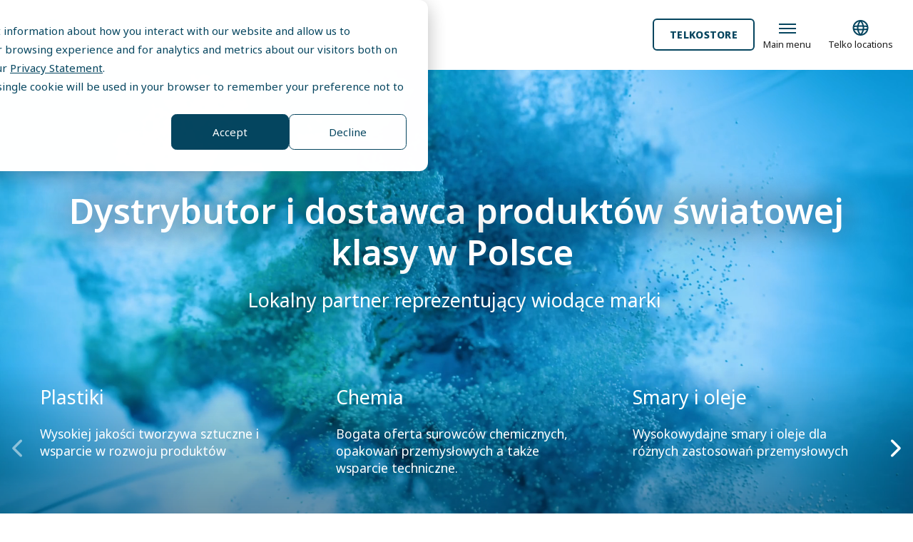

--- FILE ---
content_type: text/html; charset=UTF-8
request_url: https://www.telko.com/pl/
body_size: 18168
content:
<!doctype html><html lang="pl"><head><script type="application/javascript" id="hs-cookie-banner-scan" data-hs-allowed="true" src="/_hcms/cookie-banner/auto-blocking.js?portalId=1793567&amp;domain=www.telko.com"></script>
    <meta charset="utf-8">
    <title>Telko Poland</title>
    <link rel="shortcut icon" href="https://www.telko.com/hubfs/Telko%202017/icons/Favicons/favicon.ico">
    <meta name="description" content="">
    
    
    
    
    
    <meta name="viewport" content="width=device-width, initial-scale=1">

    <script src="/hs/hsstatic/jquery-libs/static-1.1/jquery/jquery-1.7.1.js"></script>
<script>hsjQuery = window['jQuery'];</script>
    <meta property="og:description" content="">
    <meta property="og:title" content="Telko Poland">
    <meta name="twitter:description" content="">
    <meta name="twitter:title" content="Telko Poland">

    

    
    <style>
a.cta_button{-moz-box-sizing:content-box !important;-webkit-box-sizing:content-box !important;box-sizing:content-box !important;vertical-align:middle}.hs-breadcrumb-menu{list-style-type:none;margin:0px 0px 0px 0px;padding:0px 0px 0px 0px}.hs-breadcrumb-menu-item{float:left;padding:10px 0px 10px 10px}.hs-breadcrumb-menu-divider:before{content:'›';padding-left:10px}.hs-featured-image-link{border:0}.hs-featured-image{float:right;margin:0 0 20px 20px;max-width:50%}@media (max-width: 568px){.hs-featured-image{float:none;margin:0;width:100%;max-width:100%}}.hs-screen-reader-text{clip:rect(1px, 1px, 1px, 1px);height:1px;overflow:hidden;position:absolute !important;width:1px}
</style>

<link rel="stylesheet" href="https://www.telko.com/hubfs/hub_generated/template_assets/1/112637895876/1768662727855/template_main.min.css">
<link rel="stylesheet" href="https://www.telko.com/hubfs/hub_generated/template_assets/1/112637961662/1768897209817/template_theme-overrides.css">
<link rel="stylesheet" href="https://www.telko.com/hubfs/hub_generated/template_assets/1/115443587018/1768662730039/template_swiper-bundle.min.css">
<link rel="stylesheet" href="https://www.telko.com/hubfs/hub_generated/module_assets/1/113304915677/1744324496292/module_hero.min.css">
<link rel="stylesheet" href="https://www.telko.com/hubfs/hub_generated/module_assets/1/115398059471/1744324507168/module_text_and_image.min.css">
<link rel="stylesheet" href="https://www.telko.com/hubfs/hub_generated/module_assets/1/114705041118/1744324504504/module_small_icon_content.min.css">
<link rel="stylesheet" href="https://www.telko.com/hubfs/hub_generated/module_assets/1/114706393816/1749200136092/module_contact.min.css">
<link rel="stylesheet" href="https://www.telko.com/hubfs/hub_generated/module_assets/1/114711953385/1744324506255/module_basic_form.min.css">
<!-- Editor Styles -->
<style id="hs_editor_style" type="text/css">
.dnd_area-row-0-force-full-width-section > .row-fluid {
  max-width: none !important;
}
.dnd_area-row-7-force-full-width-section > .row-fluid {
  max-width: none !important;
}
/* HubSpot Non-stacked Media Query Styles */
@media (min-width:768px) {
  .dnd_area-row-1-vertical-alignment > .row-fluid {
    display: -ms-flexbox !important;
    -ms-flex-direction: row;
    display: flex !important;
    flex-direction: row;
  }
  .dnd_area-row-3-vertical-alignment > .row-fluid {
    display: -ms-flexbox !important;
    -ms-flex-direction: row;
    display: flex !important;
    flex-direction: row;
  }
  .dnd_area-row-4-vertical-alignment > .row-fluid {
    display: -ms-flexbox !important;
    -ms-flex-direction: row;
    display: flex !important;
    flex-direction: row;
  }
  .dnd_area-row-6-vertical-alignment > .row-fluid {
    display: -ms-flexbox !important;
    -ms-flex-direction: row;
    display: flex !important;
    flex-direction: row;
  }
  .cell_1734420475162-vertical-alignment {
    display: -ms-flexbox !important;
    -ms-flex-direction: column !important;
    -ms-flex-pack: center !important;
    display: flex !important;
    flex-direction: column !important;
    justify-content: center !important;
  }
  .cell_1734420475162-vertical-alignment > div {
    flex-shrink: 0 !important;
  }
  .cell_1734420475162-row-1-vertical-alignment > .row-fluid {
    display: -ms-flexbox !important;
    -ms-flex-direction: row;
    display: flex !important;
    flex-direction: row;
  }
  .dnd_area-module-4-vertical-alignment {
    display: -ms-flexbox !important;
    -ms-flex-direction: column !important;
    -ms-flex-pack: center !important;
    display: flex !important;
    flex-direction: column !important;
    justify-content: center !important;
  }
  .dnd_area-module-4-vertical-alignment > div {
    flex-shrink: 0 !important;
  }
  .cell_1734420480166-vertical-alignment {
    display: -ms-flexbox !important;
    -ms-flex-direction: column !important;
    -ms-flex-pack: center !important;
    display: flex !important;
    flex-direction: column !important;
    justify-content: center !important;
  }
  .cell_1734420480166-vertical-alignment > div {
    flex-shrink: 0 !important;
  }
  .cell_1734420480166-row-1-vertical-alignment > .row-fluid {
    display: -ms-flexbox !important;
    -ms-flex-direction: row;
    display: flex !important;
    flex-direction: row;
  }
  .module_1727951055013-vertical-alignment {
    display: -ms-flexbox !important;
    -ms-flex-direction: column !important;
    -ms-flex-pack: center !important;
    display: flex !important;
    flex-direction: column !important;
    justify-content: center !important;
  }
  .module_1727951055013-vertical-alignment > div {
    flex-shrink: 0 !important;
  }
  .cell_1734420484650-vertical-alignment {
    display: -ms-flexbox !important;
    -ms-flex-direction: column !important;
    -ms-flex-pack: center !important;
    display: flex !important;
    flex-direction: column !important;
    justify-content: center !important;
  }
  .cell_1734420484650-vertical-alignment > div {
    flex-shrink: 0 !important;
  }
  .cell_1734420490999-vertical-alignment {
    display: -ms-flexbox !important;
    -ms-flex-direction: column !important;
    -ms-flex-pack: center !important;
    display: flex !important;
    flex-direction: column !important;
    justify-content: center !important;
  }
  .cell_1734420490999-vertical-alignment > div {
    flex-shrink: 0 !important;
  }
  .cell_1734420490999-row-1-vertical-alignment > .row-fluid {
    display: -ms-flexbox !important;
    -ms-flex-direction: row;
    display: flex !important;
    flex-direction: row;
  }
  .module_17296672174062-vertical-alignment {
    display: -ms-flexbox !important;
    -ms-flex-direction: column !important;
    -ms-flex-pack: center !important;
    display: flex !important;
    flex-direction: column !important;
    justify-content: center !important;
  }
  .module_17296672174062-vertical-alignment > div {
    flex-shrink: 0 !important;
  }
}
/* HubSpot Styles (default) */
.dnd_area-row-0-margin {
  margin-top: 0px !important;
  margin-bottom: 0px !important;
}
.dnd_area-row-0-padding {
  padding-top: 0px !important;
  padding-bottom: 0px !important;
  padding-left: 0px !important;
  padding-right: 0px !important;
}
.dnd_area-row-3-background-layers {
  background-image: linear-gradient(rgba(244, 243, 241, 1), rgba(244, 243, 241, 1)) !important;
  background-position: left top !important;
  background-size: auto !important;
  background-repeat: no-repeat !important;
}
.dnd_area-row-6-background-layers {
  background-image: linear-gradient(rgba(244, 243, 241, 1), rgba(244, 243, 241, 1)) !important;
  background-position: left top !important;
  background-size: auto !important;
  background-repeat: no-repeat !important;
}
.dnd_area-row-7-margin {
  margin-top: 0px !important;
  margin-bottom: 0px !important;
}
.dnd_area-row-7-padding {
  padding-top: 0px !important;
  padding-bottom: 0px !important;
  padding-left: 0px !important;
  padding-right: 0px !important;
}
.dnd_area-column-1-margin {
  margin-top: 0px !important;
  margin-bottom: 0px !important;
}
.dnd_area-column-1-padding {
  padding-top: 0px !important;
  padding-bottom: 0px !important;
  padding-left: 0px !important;
  padding-right: 0px !important;
}
.cell_17279511931322-margin {
  margin-top: 0px !important;
  margin-bottom: 0px !important;
}
.cell_17279511931322-padding {
  padding-top: 0px !important;
  padding-bottom: 0px !important;
  padding-left: 0px !important;
  padding-right: 0px !important;
}
</style>
    

    
<!--  Added by GoogleAnalytics integration -->
<script>
var _hsp = window._hsp = window._hsp || [];
_hsp.push(['addPrivacyConsentListener', function(consent) { if (consent.allowed || (consent.categories && consent.categories.analytics)) {
  (function(i,s,o,g,r,a,m){i['GoogleAnalyticsObject']=r;i[r]=i[r]||function(){
  (i[r].q=i[r].q||[]).push(arguments)},i[r].l=1*new Date();a=s.createElement(o),
  m=s.getElementsByTagName(o)[0];a.async=1;a.src=g;m.parentNode.insertBefore(a,m)
})(window,document,'script','//www.google-analytics.com/analytics.js','ga');
  ga('create','UA-31551329-1','auto');
  ga('send','pageview');
}}]);
</script>

<!-- /Added by GoogleAnalytics integration -->

<!--  Added by GoogleAnalytics4 integration -->
<script>
var _hsp = window._hsp = window._hsp || [];
window.dataLayer = window.dataLayer || [];
function gtag(){dataLayer.push(arguments);}

var useGoogleConsentModeV2 = true;
var waitForUpdateMillis = 1000;


if (!window._hsGoogleConsentRunOnce) {
  window._hsGoogleConsentRunOnce = true;

  gtag('consent', 'default', {
    'ad_storage': 'denied',
    'analytics_storage': 'denied',
    'ad_user_data': 'denied',
    'ad_personalization': 'denied',
    'wait_for_update': waitForUpdateMillis
  });

  if (useGoogleConsentModeV2) {
    _hsp.push(['useGoogleConsentModeV2'])
  } else {
    _hsp.push(['addPrivacyConsentListener', function(consent){
      var hasAnalyticsConsent = consent && (consent.allowed || (consent.categories && consent.categories.analytics));
      var hasAdsConsent = consent && (consent.allowed || (consent.categories && consent.categories.advertisement));

      gtag('consent', 'update', {
        'ad_storage': hasAdsConsent ? 'granted' : 'denied',
        'analytics_storage': hasAnalyticsConsent ? 'granted' : 'denied',
        'ad_user_data': hasAdsConsent ? 'granted' : 'denied',
        'ad_personalization': hasAdsConsent ? 'granted' : 'denied'
      });
    }]);
  }
}

gtag('js', new Date());
gtag('set', 'developer_id.dZTQ1Zm', true);
gtag('config', 'G-KLMFKVFSVK');
</script>
<script async src="https://www.googletagmanager.com/gtag/js?id=G-KLMFKVFSVK"></script>

<!-- /Added by GoogleAnalytics4 integration -->

    <link rel="canonical" href="https://www.telko.com/pl/">

<link rel="stylesheet" href="https://maxcdn.bootstrapcdn.com/font-awesome/4.5.0/css/font-awesome.min.css">
<!-- Lucky Orange Tracking Code -->
<script type="text/javascript">
window.__lo_site_id = 173268;

(function() {
var wa = document.createElement('script'); wa.type = 'text/javascript'; wa.async = true;
wa.src = 'https://d10lpsik1i8c69.cloudfront.net/w.js';
var s = document.getElementsByTagName('script')[0]; s.parentNode.insertBefore(wa, s);
 })();
</script>
<!-- End Lucky Orange Code -->
<!-- Hotjar Tracking Code for https://www.telko.com -->
<script>
    (function(h,o,t,j,a,r){
        h.hj=h.hj||function(){(h.hj.q=h.hj.q||[]).push(arguments)};
        h._hjSettings={hjid:3130533,hjsv:6};
        a=o.getElementsByTagName('head')[0];
        r=o.createElement('script');r.async=1;
        r.src=t+h._hjSettings.hjid+j+h._hjSettings.hjsv;
        a.appendChild(r);
    })(window,document,'https://static.hotjar.com/c/hotjar-','.js?sv=');
</script>
<!-- Luckyorange -->
<script async defer src="https://tools.luckyorange.com/core/lo.js?site-id=b1712af8"></script>
<meta property="og:url" content="https://www.telko.com/pl/">
<meta name="twitter:card" content="summary">
<meta http-equiv="content-language" content="pl">






  <meta name="generator" content="HubSpot"></head>
  <body>
    <div class="body-wrapper   hs-content-id-192734803142 hs-site-page page ">
      
        <div data-global-resource-path="Telko_2024/Telko 2024/templates/partials/header.html"><header class="header">
  
  <a href="#main-content" class="header__skip">Skip to content</a>


  <div class="header__container content-wrapper">
    <div class="header-content">
  <div class="header-content__main">
    <div class="header__logo">
      
      
      <a href="https://www.telko.com/">
        
        
        
        
        
        
        <img src="https://www.telko.com/hs-fs/hubfs/Telko%202017/logos/Telko_logo_ilmantaustaa-01.png?width=303&amp;height=154&amp;name=Telko_logo_ilmantaustaa-01.png" alt="Telko_logo_ilmantaustaa-01" loading="lazy" width="303" height="154" style="max-width: 100%; height: auto;" srcset="https://www.telko.com/hs-fs/hubfs/Telko%202017/logos/Telko_logo_ilmantaustaa-01.png?width=152&amp;height=77&amp;name=Telko_logo_ilmantaustaa-01.png 152w, https://www.telko.com/hs-fs/hubfs/Telko%202017/logos/Telko_logo_ilmantaustaa-01.png?width=303&amp;height=154&amp;name=Telko_logo_ilmantaustaa-01.png 303w, https://www.telko.com/hs-fs/hubfs/Telko%202017/logos/Telko_logo_ilmantaustaa-01.png?width=455&amp;height=231&amp;name=Telko_logo_ilmantaustaa-01.png 455w, https://www.telko.com/hs-fs/hubfs/Telko%202017/logos/Telko_logo_ilmantaustaa-01.png?width=606&amp;height=308&amp;name=Telko_logo_ilmantaustaa-01.png 606w, https://www.telko.com/hs-fs/hubfs/Telko%202017/logos/Telko_logo_ilmantaustaa-01.png?width=758&amp;height=385&amp;name=Telko_logo_ilmantaustaa-01.png 758w, https://www.telko.com/hs-fs/hubfs/Telko%202017/logos/Telko_logo_ilmantaustaa-01.png?width=909&amp;height=462&amp;name=Telko_logo_ilmantaustaa-01.png 909w" sizes="(max-width: 303px) 100vw, 303px">
        
      </a>
    </div>
    <div class="header__menu">
      
      
      <div class="nav-item">
        <span class="hs-skip-lang-url-rewrite" data-link="products">Products</span>
      </div>
      
      <div class="nav-item">
        <span class="hs-skip-lang-url-rewrite" data-link="services">Services</span>
      </div>
      
      <div class="nav-item">
        <span class="hs-skip-lang-url-rewrite" data-link="sustainability">Sustainability</span>
      </div>
      
      <div class="nav-item">
        <span class="hs-skip-lang-url-rewrite" data-link="about-us">About Us</span>
      </div>
      
      <div class="nav-item">
        <span class="hs-skip-lang-url-rewrite" data-link="news-and-materials">News &amp; Materials</span>
      </div>
      
    </div>
  </div>
  <div class="header-content__side">
    <div class="header__buttons">
      
      <div class="header-buttons__item">
        
        
        <a class="basic-button basic-button--gradient-blue" href="https://www.telko.com/contact">
          Contact Us
        </a>
      </div>
      
      <div class="header-buttons__item">
        
        
        <a class="basic-button basic-button--dark" href="https://www.telkostore.com/" target="_blank" rel="noopener">
          TelkoStore
        </a>
      </div>
      
    </div>
    <div class="header__icons">
      <div class="header-icons__search">
        <a href="/hs-search-results"><svg xmlns="http://www.w3.org/2000/svg" width="26" height="27" viewbox="0 0 26 27" fill="none">
          <mask id="mask0_2089_3497" style="mask-type:alpha" maskunits="userSpaceOnUse" x="0" y="0" width="26" height="27">
            <rect y="0.5" width="26" height="26" fill="#D9D9D9" />
          </mask>
          <g mask="url(#mask0_2089_3497)">
            <path d="M21.4405 23.4347L14.3758 16.3743C13.8385 16.817 13.213 17.1642 12.4995 17.4159C11.7859 17.6676 11.0233 17.7935 10.2115 17.7935C8.2205 17.7935 6.53466 17.1027 5.15395 15.7211C3.77324 14.3394 3.08289 12.6662 3.08289 10.7012C3.08289 8.736 3.77369 7.06261 5.1553 5.681C6.53709 4.29939 8.21346 3.60858 10.1844 3.60858C12.1555 3.60858 13.8289 4.29939 15.2046 5.681C16.5802 7.06261 17.2681 8.7369 17.2681 10.7039C17.2681 11.4931 17.1452 12.2426 16.8995 12.9523C16.6539 13.6619 16.2976 14.3148 15.8305 14.911L22.9155 21.9619L21.4405 23.4347ZM10.195 15.7419C11.5932 15.7419 12.7796 15.2504 13.7543 14.2675C14.7289 13.2846 15.2162 12.0958 15.2162 10.7012C15.2162 9.30637 14.7287 8.1175 13.7537 7.13456C12.7785 6.15162 11.5923 5.66014 10.195 5.66014C8.78772 5.66014 7.59253 6.15162 6.60941 7.13456C5.62628 8.1175 5.13472 9.30637 5.13472 10.7012C5.13472 12.0958 5.62601 13.2846 6.60859 14.2675C7.59136 15.2504 8.78682 15.7419 10.195 15.7419Z" fill="#05455F" />
          </g>
          </svg></a>
      </div>
      <div class="header-icons__menu">
        <div class="header-icons-menu__icon">
          <i></i>
          <i></i>
          <i></i>
          <i></i>
        </div>
        <span class="info">Main menu</span>
      </div>
      <div class="header-icons__lang">
        <div class="header-icons-lang__main">
          <svg xmlns="http://www.w3.org/2000/svg" width="24" height="24" viewbox="0 0 24 24" fill="none">
            <path d="M12 22C17.5228 22 22 17.5228 22 12C22 6.47715 17.5228 2 12 2C6.47715 2 2 6.47715 2 12C2 17.5228 6.47715 22 12 22Z" stroke="#05455F" stroke-width="2" stroke-linecap="round" stroke-linejoin="round" />
            <path d="M3 10L3.16548 9.98161C9.03709 9.32921 14.9629 9.32921 20.8345 9.98161L21 10" stroke="#05455F" stroke-width="2" stroke-linecap="round" stroke-linejoin="round" />
            <path d="M3 14L4.26979 14.1411C9.40746 14.7119 14.5925 14.7119 19.7302 14.1411L21 14" stroke="#05455F" stroke-width="2" stroke-linecap="round" stroke-linejoin="round" />
            <path d="M12 2C14.5013 4.73835 15.9228 8.29203 16 12C15.9228 15.708 14.5013 19.2616 12 22C9.49872 19.2616 8.07725 15.708 8 12C8.07725 8.29203 9.49872 4.73835 12 2V2Z" stroke="#05455F" stroke-width="2" stroke-linecap="round" stroke-linejoin="round" />
          </svg>
          <span class="info">Telko locations</span>
        </div>
      </div>
    </div>
  </div>
</div>

<script>
document.addEventListener("DOMContentLoaded", () => {
  const currentPath = window.location.pathname;
  const navItems = document.querySelectorAll('.header__menu .nav-item > span');

  navItems.forEach(item => {
    const dataLink = item.getAttribute('data-link');
    const regex = new RegExp(`^/${dataLink.split('-')[0]}`, 'i'); // Match the start of the path with the first segment of data-link

    if (regex.test(currentPath)) {
      item.classList.add('active');
    }
  });
});
</script>
  </div>
  <div class="header__submenu">
    

















































































<div class="submenu__container">
  <div class="submenu__wrapper content-wrapper">
    <div class="submenu">
      <div class="submenu__first-level">
        
        <div class="submenu-first-level__item" data-link="products">
          <span class="basic-button basic-button--arrow-dark cursor-pointer">
            Products
          </span>
        </div>
        
        <div class="submenu-first-level__item" data-link="services">
          <span class="basic-button basic-button--arrow-dark cursor-pointer">
            Services
          </span>
        </div>
        
        <div class="submenu-first-level__item" data-link="sustainability">
          <span class="basic-button basic-button--arrow-dark cursor-pointer">
            Sustainability
          </span>
        </div>
        
        <div class="submenu-first-level__item" data-link="about-us">
          <span class="basic-button basic-button--arrow-dark cursor-pointer">
            About Us
          </span>
        </div>
        
        <div class="submenu-first-level__item" data-link="news-and-materials">
          <span class="basic-button basic-button--arrow-dark cursor-pointer">
            News &amp; Materials
          </span>
        </div>
        
      </div>
      <div class="submenu__second-level">
        
        <div class="submenu-second-level__item" data-main="products">
          
          
          
          <div class="submenu-second-level-item__main">
            
            
            <a class="basic-button basic-button--arrow-dark " href="https://www.telko.com/products-and-services">
              Products
            </a>
          </div>

          
          
          
          
          
          
          
          
          
          
          
          
          <div class="submenu-second-level-item__child">
            
            
            <a class="basic-button basic-button--arrow-dark " href="https://www.telko.com/products/plastics">
              Plastics
            </a>
            
            <div class="submenu-second-level-item-child__item">
              
              
              
              <a class="h6 " href="https://www.telko.com/products/plastics/technical-plastics">
                Engineering Plastics
              </a>
              
              
              
              <a class="h6 " href="https://www.telko.com/products/plastics/masterbatches-additives">
                Masterbatches &amp; Additives
              </a>
              
              
              
              <a class="h6 " href="https://www.telko.com/products/plastics/polyolefins">
                PP, PE, PS
              </a>
              
              
              
              <a class="h6 " href="https://www.telko.com/products/green-portfolio/plastics">
                Sustainable Plastics
              </a>
              
            </div>
            
          </div>
          
          <div class="submenu-second-level-item__child">
            
            
            <a class="basic-button basic-button--arrow-dark " href="https://www.telko.com/products/automotive-lubricants">
              Automotive
            </a>
            
            <div class="submenu-second-level-item-child__item">
              
              
              
              <a class="h6 " href="https://www.telko.com/products/car-chemicals/castrol">
                Castrol
              </a>
              
              
              
              <a class="h6 " href="https://www.telko.com/products/car-chemicals/coolants">
                Coolants
              </a>
              
              
              
              <a class="h6 " href="https://www.telko.com/products/car-chemicals/windscreen-washes">
                Windscreen washes
              </a>
              
              
              
              <a class="h6 " href="https://www.telko.com/products/car-chemicals/degreasers-and-cleaners">
                Degreasers and cleaners
              </a>
              
            </div>
            
          </div>
          
          <div class="submenu-second-level-item__child">
            
            
            <a class="basic-button basic-button--arrow-dark " href="https://www.telko.com/products/industrial-chemicals">
              Chemicals
            </a>
            
            <div class="submenu-second-level-item-child__item">
              
              
              
              <a class="h6 " href="https://www.telko.com/products/industrial-chemicals/heat-transfer-fluids">
                Heat Transfer Fluids
              </a>
              
              
              
              <a class="h6 " href="https://www.telko.com/products/industrial-chemicals/home-and-personal-care">
                Home and Personal Care
              </a>
              
              
              
              <a class="h6 " href="https://www.telko.com/products/industrial-chemicals/mining-and-metal">
                Mining and Metals
              </a>
              
              
              
              <a class="h6 " href="https://www.telko.com/en/products/industrial-chemicals/paints-and-coatings">
                Paints and Coatings
              </a>
              
              
              
              <a class="h6 " href="https://www.telko.com/products/industrial-chemicals/paper-print-and-packaging">
                Paper, Print and Packaging
              </a>
              
              
              
              <a class="h6 " href="https://www.telko.com/products/industrial-chemicals/road-construction">
                Road Construction
              </a>
              
              
              
              <a class="h6 " href="https://www.telko.com/products/industrial-chemicals/solvents">
                Solvents
              </a>
              
              
              
              <a class="h6 " href="https://www.telko.com/products/industrial-chemicals/inorganics">
                Inorganics
              </a>
              
            </div>
            
          </div>
          
          <div class="submenu-second-level-item__child">
            
            
            <a class="basic-button basic-button--arrow-dark " href="https://www.telko.com/products/environmental-safety">
              Environmental Safety
            </a>
            
            <div class="submenu-second-level-item-child__item">
              
              
              
              <a class="h6 " href="https://www.telko.com/products/environmental-safety/absorbents">
                Absorbents
              </a>
              
              
              
              <a class="h6 " href="https://www.telko.com/products/environmental-safety/grippy-floor-mats">
                Grippy Floor Mats
              </a>
              
              
              
              <a class="h6 " href="https://www.telko.com/products/environmental-safety/flood-control">
                Flood Control
              </a>
              
              
              
              <a class="h6 " href="https://www.telko.com/products/environmental-safety/firefighting-foams">
                Firefighting Foams
              </a>
              
              
              
              <a class="h6 " href="https://www.telko.com/products/environmental-safety/fireproof-fabrics">
                Fireproof Fabrics
              </a>
              
              
              
              <a class="h6 " href="https://www.telko.com/products/environmental-safety/fire-safety-cabinets">
                Fire Safety Cabinets
              </a>
              
            </div>
            
          </div>
          
          <div class="submenu-second-level-item__child">
            
            
            <a class="basic-button basic-button--arrow-dark " href="https://www.telko.com/products/industrial-lubricants">
              Industrial Lubricants
            </a>
            
            <div class="submenu-second-level-item-child__item">
              
              
              
              <a class="h6 " href="https://www.telko.com/products/industrial-lubricants/metalworking-fluids">
                Metalworking fluids
              </a>
              
              
              
              <a class="h6 " href="https://www.telko.com/products/industrial-lubricants/cleaners-and-corrosion-prevention">
                Cleaners and Corrosion Prevention
              </a>
              
              
              
              <a class="h6 " href="https://www.telko.com/products/industrial-lubricants/gear-oils">
                Gear Oils
              </a>
              
              
              
              <a class="h6 " href="https://www.telko.com/products/industrial-lubricants/greases">
                Greases
              </a>
              
              
              
              <a class="h6 " href="https://www.telko.com/products/industrial-lubricants/memolub">
                Memolub
              </a>
              
              
              
              <a class="h6 " href="https://www.telko.com/products/industrial-lubricants/mould-oils">
                Mould Oils
              </a>
              
              
              
              <a class="h6 " href="https://www.telko.com/products/industrial-lubricants/services">
                Services
              </a>
              
            </div>
            
          </div>
          
          <div class="submenu-second-level-item__child">
            
            
            <a class="basic-button basic-button--arrow-dark " href="https://www.telko.com/products/marine-and-energy-lubricants">
              Marine and Energy Lubricants
            </a>
            
            <div class="submenu-second-level-item-child__item">
              
              
              
              <a class="h6 " href="https://www.telko.com/products/marine-and-enrgy-lubricants/marine">
                Marine applications
              </a>
              
              
              
              <a class="h6 " href="https://www.telko.com/products/marine-and-energy-lubricants/energy">
                Energy Applications
              </a>
              
            </div>
            
          </div>
          
        </div>
        
        <div class="submenu-second-level__item" data-main="services">
          
          
          <div class="submenu-second-level-item__child">
            
            
            <a class="basic-button basic-button--arrow-dark " href="https://www.telko.com/services">
              Telko Services
            </a>
            
            <div class="submenu-second-level-item-child__item">
              
              
              
              <a class="h6 " href="https://www.telko.com/services#technicalsupport">
                Technical Support
              </a>
              
              
              
              <a class="h6 " href="https://www.telko.com/services#productdevelopmentsupport">
                Product and Development Support
              </a>
              
              
              
              <a class="h6 " href="https://www.telko.com/services#storingandpackaging">
                Storing and Packaging
              </a>
              
              
              
              <a class="h6 " href="https://www.telko.com/services#sourcingandlogistics">
                Sourcing and Logistics
              </a>
              
              
              
              <a class="h6 " href="https://www.telko.com/services#tollmanufacturing">
                Toll Manufacturing
              </a>
              
            </div>
            
          </div>
          
          <div class="submenu-second-level-item__child">
            
            
            <a class="basic-button basic-button--arrow-dark " href="https://www.telko.com/products/industrial-lubricants/services">
              Lubrication Services
            </a>
            
          </div>
          
        </div>
        
        <div class="submenu-second-level__item" data-main="sustainability">
          
          
          <div class="submenu-second-level-item__child">
            
            
            <a class="basic-button basic-button--arrow-dark " href="https://www.telko.com/sustainability">
              Sustainability
            </a>
            
            <div class="submenu-second-level-item-child__item">
              
              
              
              <a class="h6 " href="https://www.telko.com/sustainability/our-esg-approach">
                Our ESG Approach
              </a>
              
              
              
              <a class="h6 " href="https://www.telko.com/sustainability/our-targets">
                Our Targets
              </a>
              
              
              
              <a class="h6 " href="https://www.telko.com/sustainability/our-progress">
                Our Progress
              </a>
              
              
              
              <a class="h6 " href="https://www.telko.com/sustainability/our-commitments-and-recognitions">
                Our Commitments
              </a>
              
              
              
              <a class="h6 " href="https://www.telko.com/sustainability/downloadables">
                Sustainability Downloadables
              </a>
              
            </div>
            
          </div>
          
        </div>
        
        <div class="submenu-second-level__item" data-main="about-us">
          
          
          <div class="submenu-second-level-item__child">
            
            
            <a class="basic-button basic-button--arrow-dark " href="https://www.telko.com/about-us">
              About Us
            </a>
            
            <div class="submenu-second-level-item-child__item">
              
              
              
              <a class="h6 " href="https://www.telko.com/about-us">
                Telko in brief
              </a>
              
              
              
              <a class="h6 " href="https://www.telko.com/telko-effect">
                Our value proposition: Telko Effect
              </a>
              
              
              
              <a class="h6 " href="https://www.telko.com/products/green-portfolio">
                Sustainable products: SmartFuture
              </a>
              
              
              
              <a class="h6 " href="https://www.telko.com/about-us/telko-locations-and-companies">
                Telko locations and companies
              </a>
              
            </div>
            
          </div>
          
          <div class="submenu-second-level-item__child">
            
            
            <a class="basic-button basic-button--arrow-dark " href="https://www.telko.com/careers">
              Telko careers
            </a>
            
          </div>
          
        </div>
        
        <div class="submenu-second-level__item" data-main="news-and-materials">
          
          
          <div class="submenu-second-level-item__child">
            
            
            <a class="basic-button basic-button--arrow-dark " href="https://www.telko.com/news">
              News and blog posts
            </a>
            
          </div>
          
          <div class="submenu-second-level-item__child">
            
            
            <a class="basic-button basic-button--arrow-dark " href="https://www.telko.com/news-materials/downloadables">
              Downloadables
            </a>
            
          </div>
          
          <div class="submenu-second-level-item__child">
            
            
            <a class="basic-button basic-button--arrow-dark " href="https://www.telko.com/news-materials/calendar">
              Telko Event Calendar
            </a>
            
          </div>
          
        </div>
        
      </div>
      <div class="submenu__third-level">
        
        <div class="submenu-third-level__item" data-main="products">
          <div class="submenu-third-level-item__image">
            
            
            
            
            
            
            <img src="https://www.telko.com/hs-fs/hubfs/Telko%20Effect/Telko%20Effect%20launch/TelkoEffect_some2.jpg?width=1200&amp;height=628&amp;name=TelkoEffect_some2.jpg" alt="TelkoEffect_some2" loading="lazy" width="1200" height="628" style="max-width: 100%; height: auto;" srcset="https://www.telko.com/hs-fs/hubfs/Telko%20Effect/Telko%20Effect%20launch/TelkoEffect_some2.jpg?width=600&amp;height=314&amp;name=TelkoEffect_some2.jpg 600w, https://www.telko.com/hs-fs/hubfs/Telko%20Effect/Telko%20Effect%20launch/TelkoEffect_some2.jpg?width=1200&amp;height=628&amp;name=TelkoEffect_some2.jpg 1200w, https://www.telko.com/hs-fs/hubfs/Telko%20Effect/Telko%20Effect%20launch/TelkoEffect_some2.jpg?width=1800&amp;height=942&amp;name=TelkoEffect_some2.jpg 1800w, https://www.telko.com/hs-fs/hubfs/Telko%20Effect/Telko%20Effect%20launch/TelkoEffect_some2.jpg?width=2400&amp;height=1256&amp;name=TelkoEffect_some2.jpg 2400w, https://www.telko.com/hs-fs/hubfs/Telko%20Effect/Telko%20Effect%20launch/TelkoEffect_some2.jpg?width=3000&amp;height=1570&amp;name=TelkoEffect_some2.jpg 3000w, https://www.telko.com/hs-fs/hubfs/Telko%20Effect/Telko%20Effect%20launch/TelkoEffect_some2.jpg?width=3600&amp;height=1884&amp;name=TelkoEffect_some2.jpg 3600w" sizes="(max-width: 1200px) 100vw, 1200px">
            
          </div>
          <div class="submenu-third-level-item__content">
            <p class="h4">Telko Products and Services</p>
<p>We serve customers and wide industries through our portfolio of plastics, chemicals and lubricants solutions, raw materials and support services.&nbsp;</p>
            
            <div class="submenu-third-level-item-content__button">
              
              
              <a class="basic-button basic-button--gradient-blue" href="https://www.telko.com/products-and-services">
                Our solutions
              </a>
            </div>
            
          </div>
        </div>
        
        <div class="submenu-third-level__item" data-main="services">
          <div class="submenu-third-level-item__image">
            
            
            
            
            
            
            <img src="https://www.telko.com/hs-fs/hubfs/Pictures/Services/services-hero.jpg?width=1920&amp;height=1080&amp;name=services-hero.jpg" alt="services-hero" loading="lazy" width="1920" height="1080" style="max-width: 100%; height: auto;" srcset="https://www.telko.com/hs-fs/hubfs/Pictures/Services/services-hero.jpg?width=960&amp;height=540&amp;name=services-hero.jpg 960w, https://www.telko.com/hs-fs/hubfs/Pictures/Services/services-hero.jpg?width=1920&amp;height=1080&amp;name=services-hero.jpg 1920w, https://www.telko.com/hs-fs/hubfs/Pictures/Services/services-hero.jpg?width=2880&amp;height=1620&amp;name=services-hero.jpg 2880w, https://www.telko.com/hs-fs/hubfs/Pictures/Services/services-hero.jpg?width=3840&amp;height=2160&amp;name=services-hero.jpg 3840w, https://www.telko.com/hs-fs/hubfs/Pictures/Services/services-hero.jpg?width=4800&amp;height=2700&amp;name=services-hero.jpg 4800w, https://www.telko.com/hs-fs/hubfs/Pictures/Services/services-hero.jpg?width=5760&amp;height=3240&amp;name=services-hero.jpg 5760w" sizes="(max-width: 1920px) 100vw, 1920px">
            
          </div>
          <div class="submenu-third-level-item__content">
            <p class="h4">Telko Services</p>
<p>With reliable and sustainable raw material distribution services Telko also offers advanced help and support in logistics, product development and use of raw materials.</p>
            
            <div class="submenu-third-level-item-content__button">
              
              
              <a class="basic-button basic-button--gradient-blue" href="https://www.telko.com/services">
                Telko Services
              </a>
            </div>
            
          </div>
        </div>
        
        <div class="submenu-third-level__item" data-main="sustainability">
          <div class="submenu-third-level-item__image">
            
            
            
            
            
            
            <img src="https://www.telko.com/hs-fs/hubfs/Telko_sustainability_2023_1920x1080px_some.jpg?width=1920&amp;height=1080&amp;name=Telko_sustainability_2023_1920x1080px_some.jpg" alt="Telko_sustainability_2023_1920x1080px_some" loading="lazy" width="1920" height="1080" style="max-width: 100%; height: auto;" srcset="https://www.telko.com/hs-fs/hubfs/Telko_sustainability_2023_1920x1080px_some.jpg?width=960&amp;height=540&amp;name=Telko_sustainability_2023_1920x1080px_some.jpg 960w, https://www.telko.com/hs-fs/hubfs/Telko_sustainability_2023_1920x1080px_some.jpg?width=1920&amp;height=1080&amp;name=Telko_sustainability_2023_1920x1080px_some.jpg 1920w, https://www.telko.com/hs-fs/hubfs/Telko_sustainability_2023_1920x1080px_some.jpg?width=2880&amp;height=1620&amp;name=Telko_sustainability_2023_1920x1080px_some.jpg 2880w, https://www.telko.com/hs-fs/hubfs/Telko_sustainability_2023_1920x1080px_some.jpg?width=3840&amp;height=2160&amp;name=Telko_sustainability_2023_1920x1080px_some.jpg 3840w, https://www.telko.com/hs-fs/hubfs/Telko_sustainability_2023_1920x1080px_some.jpg?width=4800&amp;height=2700&amp;name=Telko_sustainability_2023_1920x1080px_some.jpg 4800w, https://www.telko.com/hs-fs/hubfs/Telko_sustainability_2023_1920x1080px_some.jpg?width=5760&amp;height=3240&amp;name=Telko_sustainability_2023_1920x1080px_some.jpg 5760w" sizes="(max-width: 1920px) 100vw, 1920px">
            
          </div>
          <div class="submenu-third-level-item__content">
            <p class="h4">Sustainability at Telko</p>
<p><span lang="en-FI">Our sustainability pages offer an up-to-date, comprehensive view of our commitments and performance, replacing previous standalone reports to ensure ongoing transparency<span>&nbsp;</span></span><span lang="EN-US">with our stakeholders</span><span lang="en-FI">.</span></p>
            
            <div class="submenu-third-level-item-content__button">
              
              
              <a class="basic-button basic-button--gradient-blue" href="https://www.telko.com/sustainability">
                Sustainability
              </a>
            </div>
            
          </div>
        </div>
        
        <div class="submenu-third-level__item" data-main="about-us">
          <div class="submenu-third-level-item__image">
            
            
            
            
            
            
            <img src="https://www.telko.com/hs-fs/hubfs/Telko%20Effect/Telko%20Effect%20launch/Telko_Effect_Email_1200x628px_1.jpg?width=1200&amp;height=628&amp;name=Telko_Effect_Email_1200x628px_1.jpg" alt="Telko_Effect_Email_1200x628px_1" loading="lazy" width="1200" height="628" style="max-width: 100%; height: auto;" srcset="https://www.telko.com/hs-fs/hubfs/Telko%20Effect/Telko%20Effect%20launch/Telko_Effect_Email_1200x628px_1.jpg?width=600&amp;height=314&amp;name=Telko_Effect_Email_1200x628px_1.jpg 600w, https://www.telko.com/hs-fs/hubfs/Telko%20Effect/Telko%20Effect%20launch/Telko_Effect_Email_1200x628px_1.jpg?width=1200&amp;height=628&amp;name=Telko_Effect_Email_1200x628px_1.jpg 1200w, https://www.telko.com/hs-fs/hubfs/Telko%20Effect/Telko%20Effect%20launch/Telko_Effect_Email_1200x628px_1.jpg?width=1800&amp;height=942&amp;name=Telko_Effect_Email_1200x628px_1.jpg 1800w, https://www.telko.com/hs-fs/hubfs/Telko%20Effect/Telko%20Effect%20launch/Telko_Effect_Email_1200x628px_1.jpg?width=2400&amp;height=1256&amp;name=Telko_Effect_Email_1200x628px_1.jpg 2400w, https://www.telko.com/hs-fs/hubfs/Telko%20Effect/Telko%20Effect%20launch/Telko_Effect_Email_1200x628px_1.jpg?width=3000&amp;height=1570&amp;name=Telko_Effect_Email_1200x628px_1.jpg 3000w, https://www.telko.com/hs-fs/hubfs/Telko%20Effect/Telko%20Effect%20launch/Telko_Effect_Email_1200x628px_1.jpg?width=3600&amp;height=1884&amp;name=Telko_Effect_Email_1200x628px_1.jpg 3600w" sizes="(max-width: 1200px) 100vw, 1200px">
            
          </div>
          <div class="submenu-third-level-item__content">
            <p class="h4">The Telko Effect</p>
<p><span>In essence, unleashing the Telko Effect means improved: quality, productivity, sustainability, and finally, efficient use of costs and resources. It is our value proposition.&nbsp;</span></p>
            
            <div class="submenu-third-level-item-content__button">
              
              
              <a class="basic-button basic-button--gradient-blue" href="https://www.telko.com/telko-effect">
                The Telko Effect
              </a>
            </div>
            
          </div>
        </div>
        
        <div class="submenu-third-level__item" data-main="news-&amp;-materials">
          <div class="submenu-third-level-item__image">
            
            
            
            
            
            
            <img src="https://www.telko.com/hs-fs/hubfs/Telko%20Effect/Telko%20Effect%20launch/TelkoEffect_some3.jpg?width=1200&amp;height=628&amp;name=TelkoEffect_some3.jpg" alt="TelkoEffect_some3" loading="lazy" width="1200" height="628" style="max-width: 100%; height: auto;" srcset="https://www.telko.com/hs-fs/hubfs/Telko%20Effect/Telko%20Effect%20launch/TelkoEffect_some3.jpg?width=600&amp;height=314&amp;name=TelkoEffect_some3.jpg 600w, https://www.telko.com/hs-fs/hubfs/Telko%20Effect/Telko%20Effect%20launch/TelkoEffect_some3.jpg?width=1200&amp;height=628&amp;name=TelkoEffect_some3.jpg 1200w, https://www.telko.com/hs-fs/hubfs/Telko%20Effect/Telko%20Effect%20launch/TelkoEffect_some3.jpg?width=1800&amp;height=942&amp;name=TelkoEffect_some3.jpg 1800w, https://www.telko.com/hs-fs/hubfs/Telko%20Effect/Telko%20Effect%20launch/TelkoEffect_some3.jpg?width=2400&amp;height=1256&amp;name=TelkoEffect_some3.jpg 2400w, https://www.telko.com/hs-fs/hubfs/Telko%20Effect/Telko%20Effect%20launch/TelkoEffect_some3.jpg?width=3000&amp;height=1570&amp;name=TelkoEffect_some3.jpg 3000w, https://www.telko.com/hs-fs/hubfs/Telko%20Effect/Telko%20Effect%20launch/TelkoEffect_some3.jpg?width=3600&amp;height=1884&amp;name=TelkoEffect_some3.jpg 3600w" sizes="(max-width: 1200px) 100vw, 1200px">
            
          </div>
          <div class="submenu-third-level-item__content">
            <p class="h4">Telko News and Materials</p>
<p><span>Enjoy Telko's community – a hub full of free resources, such as expert blog posts, guides and e-books on plastics, chemicals and product development</span></p>
            
            <div class="submenu-third-level-item-content__button">
              
              
              <a class="basic-button basic-button--gradient-blue" href="https://www.telko.com/news">
                News and Blogs
              </a>
            </div>
            
          </div>
        </div>
        
      </div>
    </div>
    <div class="submenu-mobile">
      
      <div class="submenu-mobile__item">
        <div class="submmenu-mobile-item__first">
          <span class="basic-button basic-button--text">Products </span>
          <span class="submenu-mobile__toggle"><svg xmlns="http://www.w3.org/2000/svg" width="14" height="8" viewbox="0 0 14 8" fill="none">
            <path d="M1 0.999999L7 7L13 1" stroke="#05455F" stroke-width="2" stroke-linecap="round" stroke-linejoin="round" />
            </svg>
          </span>
        </div>
        <div class="submenu-mobile-item__second">
          
          
          
          <div class="submenu-mobile-item-second__item">
            <div class="submenu-mobile-item-second__item--link">
            
            
            <a class="basic-button basic-button--text " href="https://www.telko.com/products-and-services">
              Products
            </a>
            </div>
          </div>
          
          
          
          <div class="submenu-mobile-item-second__item">
              
            
            
            <div class="submenu-mobile-item-second__item--content">
              <a class="basic-button basic-button--text " href="https://www.telko.com/products/plastics">
              Plastics
            </a>
            
              <span class="submenu-mobile__toggle"><svg xmlns="http://www.w3.org/2000/svg" width="14" height="8" viewbox="0 0 14 8" fill="none">
            <path d="M1 0.999999L7 7L13 1" stroke="#05455F" stroke-width="2" stroke-linecap="round" stroke-linejoin="round" />
            </svg>
          </span>
            <div class="submenu-mobile-item__third">
              
              
              
              <a class="" href="https://www.telko.com/products/plastics/technical-plastics">
                Engineering Plastics
              </a>
              
              
              
              <a class="" href="https://www.telko.com/products/plastics/masterbatches-additives">
                Masterbatches &amp; Additives
              </a>
              
              
              
              <a class="" href="https://www.telko.com/products/plastics/polyolefins">
                PP, PE, PS
              </a>
              
              
              
              <a class="" href="https://www.telko.com/products/green-portfolio/plastics">
                Sustainable Plastics
              </a>
              
            </div>
            
            </div>
            
            
            
            
            <div class="submenu-mobile-item-second__item--content">
              <a class="basic-button basic-button--text " href="https://www.telko.com/products/automotive-lubricants">
              Automotive
            </a>
            
              <span class="submenu-mobile__toggle"><svg xmlns="http://www.w3.org/2000/svg" width="14" height="8" viewbox="0 0 14 8" fill="none">
            <path d="M1 0.999999L7 7L13 1" stroke="#05455F" stroke-width="2" stroke-linecap="round" stroke-linejoin="round" />
            </svg>
          </span>
            <div class="submenu-mobile-item__third">
              
              
              
              <a class="" href="https://www.telko.com/products/car-chemicals/castrol">
                Castrol
              </a>
              
              
              
              <a class="" href="https://www.telko.com/products/car-chemicals/coolants">
                Coolants
              </a>
              
              
              
              <a class="" href="https://www.telko.com/products/car-chemicals/windscreen-washes">
                Windscreen washes
              </a>
              
              
              
              <a class="" href="https://www.telko.com/products/car-chemicals/degreasers-and-cleaners">
                Degreasers and cleaners
              </a>
              
            </div>
            
            </div>
            
            
            
            
            <div class="submenu-mobile-item-second__item--content">
              <a class="basic-button basic-button--text " href="https://www.telko.com/products/industrial-chemicals">
              Chemicals
            </a>
            
              <span class="submenu-mobile__toggle"><svg xmlns="http://www.w3.org/2000/svg" width="14" height="8" viewbox="0 0 14 8" fill="none">
            <path d="M1 0.999999L7 7L13 1" stroke="#05455F" stroke-width="2" stroke-linecap="round" stroke-linejoin="round" />
            </svg>
          </span>
            <div class="submenu-mobile-item__third">
              
              
              
              <a class="" href="https://www.telko.com/products/industrial-chemicals/heat-transfer-fluids">
                Heat Transfer Fluids
              </a>
              
              
              
              <a class="" href="https://www.telko.com/products/industrial-chemicals/home-and-personal-care">
                Home and Personal Care
              </a>
              
              
              
              <a class="" href="https://www.telko.com/products/industrial-chemicals/mining-and-metal">
                Mining and Metals
              </a>
              
              
              
              <a class="" href="https://www.telko.com/en/products/industrial-chemicals/paints-and-coatings">
                Paints and Coatings
              </a>
              
              
              
              <a class="" href="https://www.telko.com/products/industrial-chemicals/paper-print-and-packaging">
                Paper, Print and Packaging
              </a>
              
              
              
              <a class="" href="https://www.telko.com/products/industrial-chemicals/road-construction">
                Road Construction
              </a>
              
              
              
              <a class="" href="https://www.telko.com/products/industrial-chemicals/solvents">
                Solvents
              </a>
              
              
              
              <a class="" href="https://www.telko.com/products/industrial-chemicals/inorganics">
                Inorganics
              </a>
              
            </div>
            
            </div>
            
            
            
            
            <div class="submenu-mobile-item-second__item--content">
              <a class="basic-button basic-button--text " href="https://www.telko.com/products/environmental-safety">
              Environmental Safety
            </a>
            
              <span class="submenu-mobile__toggle"><svg xmlns="http://www.w3.org/2000/svg" width="14" height="8" viewbox="0 0 14 8" fill="none">
            <path d="M1 0.999999L7 7L13 1" stroke="#05455F" stroke-width="2" stroke-linecap="round" stroke-linejoin="round" />
            </svg>
          </span>
            <div class="submenu-mobile-item__third">
              
              
              
              <a class="" href="https://www.telko.com/products/environmental-safety/absorbents">
                Absorbents
              </a>
              
              
              
              <a class="" href="https://www.telko.com/products/environmental-safety/grippy-floor-mats">
                Grippy Floor Mats
              </a>
              
              
              
              <a class="" href="https://www.telko.com/products/environmental-safety/flood-control">
                Flood Control
              </a>
              
              
              
              <a class="" href="https://www.telko.com/products/environmental-safety/firefighting-foams">
                Firefighting Foams
              </a>
              
              
              
              <a class="" href="https://www.telko.com/products/environmental-safety/fireproof-fabrics">
                Fireproof Fabrics
              </a>
              
              
              
              <a class="" href="https://www.telko.com/products/environmental-safety/fire-safety-cabinets">
                Fire Safety Cabinets
              </a>
              
            </div>
            
            </div>
            
            
            
            
            <div class="submenu-mobile-item-second__item--content">
              <a class="basic-button basic-button--text " href="https://www.telko.com/products/industrial-lubricants">
              Industrial Lubricants
            </a>
            
              <span class="submenu-mobile__toggle"><svg xmlns="http://www.w3.org/2000/svg" width="14" height="8" viewbox="0 0 14 8" fill="none">
            <path d="M1 0.999999L7 7L13 1" stroke="#05455F" stroke-width="2" stroke-linecap="round" stroke-linejoin="round" />
            </svg>
          </span>
            <div class="submenu-mobile-item__third">
              
              
              
              <a class="" href="https://www.telko.com/products/industrial-lubricants/metalworking-fluids">
                Metalworking fluids
              </a>
              
              
              
              <a class="" href="https://www.telko.com/products/industrial-lubricants/cleaners-and-corrosion-prevention">
                Cleaners and Corrosion Prevention
              </a>
              
              
              
              <a class="" href="https://www.telko.com/products/industrial-lubricants/gear-oils">
                Gear Oils
              </a>
              
              
              
              <a class="" href="https://www.telko.com/products/industrial-lubricants/greases">
                Greases
              </a>
              
              
              
              <a class="" href="https://www.telko.com/products/industrial-lubricants/memolub">
                Memolub
              </a>
              
              
              
              <a class="" href="https://www.telko.com/products/industrial-lubricants/mould-oils">
                Mould Oils
              </a>
              
              
              
              <a class="" href="https://www.telko.com/products/industrial-lubricants/services">
                Services
              </a>
              
            </div>
            
            </div>
            
            
            
            
            <div class="submenu-mobile-item-second__item--content">
              <a class="basic-button basic-button--text " href="https://www.telko.com/products/marine-and-energy-lubricants">
              Marine and Energy Lubricants
            </a>
            
              <span class="submenu-mobile__toggle"><svg xmlns="http://www.w3.org/2000/svg" width="14" height="8" viewbox="0 0 14 8" fill="none">
            <path d="M1 0.999999L7 7L13 1" stroke="#05455F" stroke-width="2" stroke-linecap="round" stroke-linejoin="round" />
            </svg>
          </span>
            <div class="submenu-mobile-item__third">
              
              
              
              <a class="" href="https://www.telko.com/products/marine-and-enrgy-lubricants/marine">
                Marine applications
              </a>
              
              
              
              <a class="" href="https://www.telko.com/products/marine-and-energy-lubricants/energy">
                Energy Applications
              </a>
              
            </div>
            
            </div>
            
            
            
          </div>
          
          
          
          
          
          
          
          
          
          
          
          
          
          
        </div>
      </div>
      
      <div class="submenu-mobile__item">
        <div class="submmenu-mobile-item__first">
          <span class="basic-button basic-button--text">Services </span>
          <span class="submenu-mobile__toggle"><svg xmlns="http://www.w3.org/2000/svg" width="14" height="8" viewbox="0 0 14 8" fill="none">
            <path d="M1 0.999999L7 7L13 1" stroke="#05455F" stroke-width="2" stroke-linecap="round" stroke-linejoin="round" />
            </svg>
          </span>
        </div>
        <div class="submenu-mobile-item__second">
          
          
          
          
          
          
          
          
          <div class="submenu-mobile-item-second__item">
              
            
            
            <div class="submenu-mobile-item-second__item--content">
              <a class="basic-button basic-button--text " href="https://www.telko.com/services">
              Telko Services
            </a>
            
              <span class="submenu-mobile__toggle"><svg xmlns="http://www.w3.org/2000/svg" width="14" height="8" viewbox="0 0 14 8" fill="none">
            <path d="M1 0.999999L7 7L13 1" stroke="#05455F" stroke-width="2" stroke-linecap="round" stroke-linejoin="round" />
            </svg>
          </span>
            <div class="submenu-mobile-item__third">
              
              
              
              <a class="" href="https://www.telko.com/services">
                Technical Support
              </a>
              
              
              
              <a class="" href="https://www.telko.com/services">
                Product and Development Support
              </a>
              
              
              
              <a class="" href="https://www.telko.com/services">
                Storing and Packaging
              </a>
              
              
              
              <a class="" href="https://www.telko.com/services">
                Sourcing and Logistics
              </a>
              
              
              
              <a class="" href="https://www.telko.com/services">
                Toll Manufacturing
              </a>
              
            </div>
            
            </div>
            
            
            
            
            <div class="submenu-mobile-item-second__item--content">
              <a class="basic-button basic-button--text " href="https://www.telko.com/products/industrial-lubricants/services">
              Lubrication Services
            </a>
            
            </div>
            
            
            
          </div>
          
          
          
          
          
          
          
          
          
          
          
        </div>
      </div>
      
      <div class="submenu-mobile__item">
        <div class="submmenu-mobile-item__first">
          <span class="basic-button basic-button--text">Sustainability </span>
          <span class="submenu-mobile__toggle"><svg xmlns="http://www.w3.org/2000/svg" width="14" height="8" viewbox="0 0 14 8" fill="none">
            <path d="M1 0.999999L7 7L13 1" stroke="#05455F" stroke-width="2" stroke-linecap="round" stroke-linejoin="round" />
            </svg>
          </span>
        </div>
        <div class="submenu-mobile-item__second">
          
          
          
          
          
          
          
          
          
          
          
          <div class="submenu-mobile-item-second__item">
              
            
            
            <div class="submenu-mobile-item-second__item--content">
              <a class="basic-button basic-button--text " href="https://www.telko.com/sustainability">
              Sustainability
            </a>
            
              <span class="submenu-mobile__toggle"><svg xmlns="http://www.w3.org/2000/svg" width="14" height="8" viewbox="0 0 14 8" fill="none">
            <path d="M1 0.999999L7 7L13 1" stroke="#05455F" stroke-width="2" stroke-linecap="round" stroke-linejoin="round" />
            </svg>
          </span>
            <div class="submenu-mobile-item__third">
              
              
              
              <a class="" href="https://www.telko.com/sustainability/our-esg-approach">
                Our ESG Approach
              </a>
              
              
              
              <a class="" href="https://www.telko.com/sustainability/our-targets">
                Our Targets
              </a>
              
              
              
              <a class="" href="https://www.telko.com/sustainability/our-progress">
                Our Progress
              </a>
              
              
              
              <a class="" href="https://www.telko.com/sustainability/our-commitments-and-recognitions">
                Our Commitments
              </a>
              
              
              
              <a class="" href="https://www.telko.com/sustainability/downloadables">
                Sustainability Downloadables
              </a>
              
            </div>
            
            </div>
            
            
            
          </div>
          
          
          
          
          
          
          
          
        </div>
      </div>
      
      <div class="submenu-mobile__item">
        <div class="submmenu-mobile-item__first">
          <span class="basic-button basic-button--text">About Us </span>
          <span class="submenu-mobile__toggle"><svg xmlns="http://www.w3.org/2000/svg" width="14" height="8" viewbox="0 0 14 8" fill="none">
            <path d="M1 0.999999L7 7L13 1" stroke="#05455F" stroke-width="2" stroke-linecap="round" stroke-linejoin="round" />
            </svg>
          </span>
        </div>
        <div class="submenu-mobile-item__second">
          
          
          
          
          
          
          
          
          
          
          
          
          
          
          <div class="submenu-mobile-item-second__item">
              
            
            
            <div class="submenu-mobile-item-second__item--content">
              <a class="basic-button basic-button--text " href="https://www.telko.com/about-us">
              About Us
            </a>
            
              <span class="submenu-mobile__toggle"><svg xmlns="http://www.w3.org/2000/svg" width="14" height="8" viewbox="0 0 14 8" fill="none">
            <path d="M1 0.999999L7 7L13 1" stroke="#05455F" stroke-width="2" stroke-linecap="round" stroke-linejoin="round" />
            </svg>
          </span>
            <div class="submenu-mobile-item__third">
              
              
              
              <a class="" href="https://www.telko.com/about-us">
                Telko in brief
              </a>
              
              
              
              <a class="" href="https://www.telko.com/telko-effect">
                Our value proposition: Telko Effect
              </a>
              
              
              
              <a class="" href="https://www.telko.com/products/green-portfolio">
                Sustainable products: SmartFuture
              </a>
              
              
              
              <a class="" href="https://www.telko.com/about-us/telko-locations-and-companies">
                Telko locations and companies
              </a>
              
            </div>
            
            </div>
            
            
            
            
            <div class="submenu-mobile-item-second__item--content">
              <a class="basic-button basic-button--text " href="https://www.telko.com/careers">
              Telko careers
            </a>
            
            </div>
            
            
            
          </div>
          
          
          
          
          
        </div>
      </div>
      
      <div class="submenu-mobile__item">
        <div class="submmenu-mobile-item__first">
          <span class="basic-button basic-button--text">News &amp; Materials </span>
          <span class="submenu-mobile__toggle"><svg xmlns="http://www.w3.org/2000/svg" width="14" height="8" viewbox="0 0 14 8" fill="none">
            <path d="M1 0.999999L7 7L13 1" stroke="#05455F" stroke-width="2" stroke-linecap="round" stroke-linejoin="round" />
            </svg>
          </span>
        </div>
        <div class="submenu-mobile-item__second">
          
          
          
          
          
          
          
          
          
          
          
          
          
          
          
          
          
          <div class="submenu-mobile-item-second__item">
              
            
            
            <div class="submenu-mobile-item-second__item--content">
              <a class="basic-button basic-button--text " href="https://www.telko.com/news">
              News and blog posts
            </a>
            
            </div>
            
            
            
            
            <div class="submenu-mobile-item-second__item--content">
              <a class="basic-button basic-button--text " href="https://www.telko.com/news-materials/downloadables">
              Downloadables
            </a>
            
            </div>
            
            
            
            
            <div class="submenu-mobile-item-second__item--content">
              <a class="basic-button basic-button--text " href="https://www.telko.com/news-materials/calendar">
              Telko Event Calendar
            </a>
            
            </div>
            
            
            
          </div>
          
          
        </div>
      </div>
      
      <div class="header-icons__search submenu-mobile__search">
        <a href="/hs-search-results"><svg xmlns="http://www.w3.org/2000/svg" width="26" height="27" viewbox="0 0 26 27" fill="none">
          <mask id="mask0_2089_3497" style="mask-type:alpha" maskunits="userSpaceOnUse" x="0" y="0" width="26" height="27">
            <rect y="0.5" width="26" height="26" fill="#D9D9D9" />
          </mask>
          <g mask="url(#mask0_2089_3497)">
            <path d="M21.4405 23.4347L14.3758 16.3743C13.8385 16.817 13.213 17.1642 12.4995 17.4159C11.7859 17.6676 11.0233 17.7935 10.2115 17.7935C8.2205 17.7935 6.53466 17.1027 5.15395 15.7211C3.77324 14.3394 3.08289 12.6662 3.08289 10.7012C3.08289 8.736 3.77369 7.06261 5.1553 5.681C6.53709 4.29939 8.21346 3.60858 10.1844 3.60858C12.1555 3.60858 13.8289 4.29939 15.2046 5.681C16.5802 7.06261 17.2681 8.7369 17.2681 10.7039C17.2681 11.4931 17.1452 12.2426 16.8995 12.9523C16.6539 13.6619 16.2976 14.3148 15.8305 14.911L22.9155 21.9619L21.4405 23.4347ZM10.195 15.7419C11.5932 15.7419 12.7796 15.2504 13.7543 14.2675C14.7289 13.2846 15.2162 12.0958 15.2162 10.7012C15.2162 9.30637 14.7287 8.1175 13.7537 7.13456C12.7785 6.15162 11.5923 5.66014 10.195 5.66014C8.78772 5.66014 7.59253 6.15162 6.60941 7.13456C5.62628 8.1175 5.13472 9.30637 5.13472 10.7012C5.13472 12.0958 5.62601 13.2846 6.60859 14.2675C7.59136 15.2504 8.78682 15.7419 10.195 15.7419Z" fill="#05455F" />
          </g>
          </svg></a>
      </div>
    </div>
  </div>
</div>
  </div>
  <div class="header__langmenu">
    <div class="langmenu__container">
  <div class="langmenu__wrapper content-wrapper">
    <div class="langmenu">
      <div class="langmenu__first-level">
        
        <div class="langmenu-first-level__item" data-link="belgium">
          
          
          <a class="basic-button basic-button--arrow-dark" href="https://www.telko.com/en-be/">
            Belgium
          </a>
        </div>
        
        <div class="langmenu-first-level__item" data-link="germany">
          
          
          <a class="basic-button basic-button--arrow-dark" href="https://www.telko.com/de/">
            Germany
          </a>
        </div>
        
        <div class="langmenu-first-level__item" data-link="norway">
          
          
          <a class="basic-button basic-button--arrow-dark" href="https://www.telko.com/no/">
            Norway
          </a>
        </div>
        
        <div class="langmenu-first-level__item" data-link="china">
          
          
          <a class="basic-button basic-button--arrow-dark" href="https://www.telko.com/zh/">
            China
          </a>
        </div>
        
        <div class="langmenu-first-level__item" data-link="india">
          
          
          <a class="basic-button basic-button--arrow-dark" href="https://www.telko.com/en-in/">
            India
          </a>
        </div>
        
        <div class="langmenu-first-level__item" data-link="poland">
          
          
          <a class="basic-button basic-button--arrow-dark" href="https://www.telko.com/pl/">
            Poland
          </a>
        </div>
        
        <div class="langmenu-first-level__item" data-link="denmark">
          
          
          <a class="basic-button basic-button--arrow-dark" href="https://www.telko.com/da/">
            Denmark
          </a>
        </div>
        
        <div class="langmenu-first-level__item" data-link="kazakhstan">
          
          
          <a class="basic-button basic-button--arrow-dark" href="https://www.telko.com/kk/">
            Kazakhstan
          </a>
        </div>
        
        <div class="langmenu-first-level__item" data-link="romania">
          
          
          <a class="basic-button basic-button--arrow-dark" href="https://www.telko.com/ro/">
            Romania
          </a>
        </div>
        
        <div class="langmenu-first-level__item" data-link="estonia">
          
          
          <a class="basic-button basic-button--arrow-dark" href="https://www.telko.com/et/">
            Estonia
          </a>
        </div>
        
        <div class="langmenu-first-level__item" data-link="latvia">
          
          
          <a class="basic-button basic-button--arrow-dark" href="https://www.telko.com/lv/">
            Latvia
          </a>
        </div>
        
        <div class="langmenu-first-level__item" data-link="sweden">
          
          
          <a class="basic-button basic-button--arrow-dark" href="https://www.telko.com/sv/">
            Sweden
          </a>
        </div>
        
        <div class="langmenu-first-level__item" data-link="finland">
          
          
          <a class="basic-button basic-button--arrow-dark" href="https://www.telko.com/fi/">
            Finland
          </a>
        </div>
        
        <div class="langmenu-first-level__item" data-link="lithuania">
          
          
          <a class="basic-button basic-button--arrow-dark" href="https://www.telko.com/lt/">
            Lithuania
          </a>
        </div>
        
        <div class="langmenu-first-level__item" data-link="ukraine">
          
          
          <a class="basic-button basic-button--arrow-dark" href="https://www.telko.com/uk/">
            Ukraine
          </a>
        </div>
        
        <div class="langmenu-first-level__item" data-link="france">
          
          
          <a class="basic-button basic-button--arrow-dark" href="https://www.telko.com/fr-fr/">
            France
          </a>
        </div>
        
        <div class="langmenu-first-level__item" data-link="netherlands">
          
          
          <a class="basic-button basic-button--arrow-dark" href="https://www.telko.com/nl/">
            Netherlands
          </a>
        </div>
        
        <div class="langmenu-first-level__item" data-link="uzbekistan">
          
          
          <a class="basic-button basic-button--arrow-dark" href="https://www.telko.com/uz/">
            Uzbekistan
          </a>
        </div>
        
      </div>
      <div class="langmenu__third-level">
        <div class="langmenu-third-level__item">
          <div class="langmenu-third-level-item__image">
            
            
            
            
            
            
            <img src="https://www.telko.com/hs-fs/hubfs/Telko%20Effect/Telko%20Effect%20launch/TelkoEffect_some3.jpg?width=1200&amp;height=628&amp;name=TelkoEffect_some3.jpg" alt="TelkoEffect_some3" loading="lazy" width="1200" height="628" style="max-width: 100%; height: auto;" srcset="https://www.telko.com/hs-fs/hubfs/Telko%20Effect/Telko%20Effect%20launch/TelkoEffect_some3.jpg?width=600&amp;height=314&amp;name=TelkoEffect_some3.jpg 600w, https://www.telko.com/hs-fs/hubfs/Telko%20Effect/Telko%20Effect%20launch/TelkoEffect_some3.jpg?width=1200&amp;height=628&amp;name=TelkoEffect_some3.jpg 1200w, https://www.telko.com/hs-fs/hubfs/Telko%20Effect/Telko%20Effect%20launch/TelkoEffect_some3.jpg?width=1800&amp;height=942&amp;name=TelkoEffect_some3.jpg 1800w, https://www.telko.com/hs-fs/hubfs/Telko%20Effect/Telko%20Effect%20launch/TelkoEffect_some3.jpg?width=2400&amp;height=1256&amp;name=TelkoEffect_some3.jpg 2400w, https://www.telko.com/hs-fs/hubfs/Telko%20Effect/Telko%20Effect%20launch/TelkoEffect_some3.jpg?width=3000&amp;height=1570&amp;name=TelkoEffect_some3.jpg 3000w, https://www.telko.com/hs-fs/hubfs/Telko%20Effect/Telko%20Effect%20launch/TelkoEffect_some3.jpg?width=3600&amp;height=1884&amp;name=TelkoEffect_some3.jpg 3600w" sizes="(max-width: 1200px) 100vw, 1200px">
            
          </div>
          <div class="langmenu-third-level-item__content">
            <p class="h4">Telko locations</p>
<p>Over the years, Telko has grown and expanded activities to several geographical areas. Today, Telko operates in 18 different countries globally, expanding from Europe to Asia.</p>
            
          </div>
        </div>
      </div>
    </div>
  </div>
</div>
  </div>
  <div class="header__mobilemenu">
    <div class="submenu__container">
      <div class="submenu__wrapper content-wrapper mobilemenu__wrapper">
        
      </div>
    </div>
  </div>
</header></div>
      

      

      <main id="main-content" class="body-container-wrapper">
        



<div class="container-fluid body-container body-container--home">
<div class="row-fluid-wrapper">
<div class="row-fluid">
<div class="span12 widget-span widget-type-cell " style="" data-widget-type="cell" data-x="0" data-w="12">

<div class="row-fluid-wrapper row-depth-1 row-number-1 dnd_area-row-0-margin dnd_area-row-0-force-full-width-section dnd-section dnd_area-row-0-padding">
<div class="row-fluid ">
<div class="span12 widget-span widget-type-cell dnd_area-column-1-padding dnd_area-column-1-margin dnd-column" style="" data-widget-type="cell" data-x="0" data-w="12">

<div class="row-fluid-wrapper row-depth-1 row-number-2 dnd-row">
<div class="row-fluid ">
<div class="span12 widget-span widget-type-custom_widget dnd-module" style="" data-widget-type="custom_widget" data-x="0" data-w="12">
<div id="hs_cos_wrapper_dnd_area-module-2" class="hs_cos_wrapper hs_cos_wrapper_widget hs_cos_wrapper_type_module" style="" data-hs-cos-general-type="widget" data-hs-cos-type="module"><div class="hero__container hero__container--slider">
  <div class="hero-bg" style="">
    
   
    <video autoplay muted loop playsinline>
      <source src="https://www.telko.com/hubfs/2024-web-renewal/Videos/Hero/TelkoEffect_shorter_v2.mp4" type="video/mp4">
      Your browser does not support the video tag.
    </video>
  
  </div>
  <div class="hero-overlay"></div>
  <div class="hero__wrapper content-wrapper">
    <div class="hero">
      <div class="hero__content">
        <h1 style="text-align: center;"><span data-contrast="none" xml:lang="EN-US" lang="EN-US"><span>Dystrybutor</span><span> </span><span>i</span><span> </span><span>dostawca</span><span> </span><span>produktów</span><span> </span><span>światowej</span><span> </span><span>klasy</span><span> w </span><span>Polsce</span></span><span data-ccp-props="{}">&nbsp;</span></h1>
<h3 style="text-align: center;"><span data-contrast="none" xml:lang="EN-US" lang="EN-US"><span>Lokalny</span><span> partner </span><span>reprezentujący</span><span> </span><span>wiodące</span><span> </span><span>marki</span></span><span data-ccp-props="{}">&nbsp;</span></h3>
      </div>

    </div>
  </div>
  
  <div class="hero__slider">
    <div class="hero-slider-inner__parent content-wrapper">
      <div class="hero-slider__inner content-wrapper">
      
      <div class="swiper-wrapper">
        
        <div class="hero-slider__item swiper-slide">
          
          
          <a href="#plastiki">
            <h3>Plastiki</h3>
            <p> Wysokiej jakości tworzywa sztuczne i wsparcie w rozwoju produktów</p>
          </a>
        </div>
        
        <div class="hero-slider__item swiper-slide">
          
          
          <a href="#chemia">
            <h3>Chemia</h3>
            <p>Bogata oferta surowców chemicznych, opakowań przemysłowych a także wsparcie techniczne.</p>
          </a>
        </div>
        
        <div class="hero-slider__item swiper-slide">
          
          
          <a href="#smarowidla">
            <h3>Smary i oleje</h3>
            <p>Wysokowydajne smary i oleje dla różnych zastosowań przemysłowych</p>
          </a>
        </div>
        
        <div class="hero-slider__item swiper-slide">
          
          
          <a href="#telko-polsce">
            <h3>Telko w Polsce</h3>
            <p>Produkty, rozwiązania i wsparcie techniczne</p>
          </a>
        </div>
        
      </div>
      <div class="hero-slider__back">
        <svg xmlns="http://www.w3.org/2000/svg" width="14" height="25" viewbox="0 0 14 25" fill="none">
          <path d="M12.2592 2.14161L1.90071 12.5001L12.2592 22.8586" stroke="white" stroke-width="3.40741" stroke-linecap="round" stroke-linejoin="round" />
        </svg>
      </div>
      <div class="hero-slider__next">
        <svg xmlns="http://www.w3.org/2000/svg" width="14" height="25" viewbox="0 0 14 25" fill="none">
          <path d="M1.74072 22.8584L12.0992 12.4999L1.74072 2.14136" stroke="white" stroke-width="3.40741" stroke-linecap="round" stroke-linejoin="round" />
        </svg>
      </div>
    </div>
    </div>
    

  </div>
  
  <div class="hero__arrow">
    <svg xmlns="http://www.w3.org/2000/svg" width="26" height="15" viewbox="0 0 26 15" fill="none">
      <path d="M2.64136 2.23999L12.9999 12.5985L23.3584 2.23999" stroke="white" stroke-width="3.40741" stroke-linecap="round" stroke-linejoin="round" />
    </svg>
  </div>
</div></div>

</div><!--end widget-span -->
</div><!--end row-->
</div><!--end row-wrapper -->

</div><!--end widget-span -->
</div><!--end row-->
</div><!--end row-wrapper -->

<div class="row-fluid-wrapper row-depth-1 row-number-3 dnd_area-row-1-vertical-alignment dnd-section">
<div class="row-fluid ">
<div class="span12 widget-span widget-type-cell cell_1734420475162-vertical-alignment dnd-column" style="" data-widget-type="cell" data-x="0" data-w="12">

<div class="row-fluid-wrapper row-depth-1 row-number-4 dnd-row">
<div class="row-fluid ">
<div class="span6 widget-span widget-type-custom_widget dnd-module" style="" data-widget-type="custom_widget" data-x="0" data-w="6">
<div id="hs_cos_wrapper_dnd_area-module-3" class="hs_cos_wrapper hs_cos_wrapper_widget hs_cos_wrapper_type_module" style="" data-hs-cos-general-type="widget" data-hs-cos-type="module"><div id="plastiki" class="text-and-image__container">
  <div class="text-and-image__wrapper">
    <div class="text-and-image two-col-content">
      
      <div class="text-and-image__text two-col-content__item">
        <h2><span data-contrast="none" xml:lang="EN-US" lang="EN-US"><span>Nasza</span><span> </span><span>oferta</span><span> </span><span>tworzyw</span><span> </span><span>sztucznych</span><span> w </span><span>Polsce</span></span><span data-ccp-props="{}">&nbsp;</span></h2>
<h5><span>Mamy </span><span>szeroki</span><span> </span><span>wybór</span><span> </span><span>różnych</span><span> </span><span>jakościowo</span><span> </span><span>tworzyw</span><span> </span><span>sztucznych</span><span> w </span><span>magazynie</span><span>, </span><span>gotowych</span><span> do </span><span>użycia</span><span> w </span><span>produkcji</span><span>. </span><span>Nasza</span><span> </span><span>oferta</span><span> </span><span>obejmuje</span><span> </span><span>techniczne</span><span> </span><span>tworzywa</span><span> </span><span>inżynieryjne</span><span> </span><span>oraz</span><span> </span><span>masterbatche.</span></h5>
        
      </div>
      <div class="text-and-image__image two-col-content__item">
        
        
        
        
        
        
        
        <img src="https://www.telko.com/hs-fs/hubfs/2024%20Web%20renewal/Images/placeholders/video-stills/video-stills-3x2-1080px/video-still-plastic-3x2-1080px.jpg?width=1080&amp;height=720&amp;name=video-still-plastic-3x2-1080px.jpg" alt="video-still-plastic-3x2-1080px" loading="lazy" width="1080" height="720" style="max-width: 100%; height: auto;" srcset="https://www.telko.com/hs-fs/hubfs/2024%20Web%20renewal/Images/placeholders/video-stills/video-stills-3x2-1080px/video-still-plastic-3x2-1080px.jpg?width=540&amp;height=360&amp;name=video-still-plastic-3x2-1080px.jpg 540w, https://www.telko.com/hs-fs/hubfs/2024%20Web%20renewal/Images/placeholders/video-stills/video-stills-3x2-1080px/video-still-plastic-3x2-1080px.jpg?width=1080&amp;height=720&amp;name=video-still-plastic-3x2-1080px.jpg 1080w, https://www.telko.com/hs-fs/hubfs/2024%20Web%20renewal/Images/placeholders/video-stills/video-stills-3x2-1080px/video-still-plastic-3x2-1080px.jpg?width=1620&amp;height=1080&amp;name=video-still-plastic-3x2-1080px.jpg 1620w, https://www.telko.com/hs-fs/hubfs/2024%20Web%20renewal/Images/placeholders/video-stills/video-stills-3x2-1080px/video-still-plastic-3x2-1080px.jpg?width=2160&amp;height=1440&amp;name=video-still-plastic-3x2-1080px.jpg 2160w, https://www.telko.com/hs-fs/hubfs/2024%20Web%20renewal/Images/placeholders/video-stills/video-stills-3x2-1080px/video-still-plastic-3x2-1080px.jpg?width=2700&amp;height=1800&amp;name=video-still-plastic-3x2-1080px.jpg 2700w, https://www.telko.com/hs-fs/hubfs/2024%20Web%20renewal/Images/placeholders/video-stills/video-stills-3x2-1080px/video-still-plastic-3x2-1080px.jpg?width=3240&amp;height=2160&amp;name=video-still-plastic-3x2-1080px.jpg 3240w" sizes="(max-width: 1080px) 100vw, 1080px">
        
        
      </div>
      
    </div>
  </div>
</div></div>

</div><!--end widget-span -->
<div class="span6 widget-span widget-type-custom_widget dnd-module" style="" data-widget-type="custom_widget" data-x="6" data-w="6">
<div id="hs_cos_wrapper_module_1763973268506" class="hs_cos_wrapper hs_cos_wrapper_widget hs_cos_wrapper_type_module" style="" data-hs-cos-general-type="widget" data-hs-cos-type="module"><div id="plastiki" class="text-and-image__container">
  <div class="text-and-image__wrapper">
    <div class="text-and-image two-col-content">
      
      <div class="text-and-image__text two-col-content__item">
        <h2><span>Telko – oficjalny dystrybutor EMS-GRIVORY&nbsp;w Polsce</span></h2>
<h5>Telko Poland jako oficjalny dystrybutor EMS Grivory wzmacnia swoją ofertę o nowe, innowacyjne tworzywa techniczne z oferty producenta.<span></span></h5>
        
        <div class="text-and-image__buttons">
          
          <div class="cta-banner-buttons__item">
            
            
            <a class="basic-button basic-button--gradient-blue" href="https://www.telko.com/pl/telko-oficjalny-dystrybutor-ems-w-polsce">
              Dowiedz się więcej
            </a>
          </div>
          
        </div>
        
      </div>
      <div class="text-and-image__image two-col-content__item">
        
        
        
        
        
        
        
        <img src="https://www.telko.com/hs-fs/hubfs/Landing%20page%20taustat/Pol-homepage.jpg?width=600&amp;height=400&amp;name=Pol-homepage.jpg" alt="Pol-homepage" loading="lazy" width="600" height="400" style="max-width: 100%; height: auto;" srcset="https://www.telko.com/hs-fs/hubfs/Landing%20page%20taustat/Pol-homepage.jpg?width=300&amp;height=200&amp;name=Pol-homepage.jpg 300w, https://www.telko.com/hs-fs/hubfs/Landing%20page%20taustat/Pol-homepage.jpg?width=600&amp;height=400&amp;name=Pol-homepage.jpg 600w, https://www.telko.com/hs-fs/hubfs/Landing%20page%20taustat/Pol-homepage.jpg?width=900&amp;height=600&amp;name=Pol-homepage.jpg 900w, https://www.telko.com/hs-fs/hubfs/Landing%20page%20taustat/Pol-homepage.jpg?width=1200&amp;height=800&amp;name=Pol-homepage.jpg 1200w, https://www.telko.com/hs-fs/hubfs/Landing%20page%20taustat/Pol-homepage.jpg?width=1500&amp;height=1000&amp;name=Pol-homepage.jpg 1500w, https://www.telko.com/hs-fs/hubfs/Landing%20page%20taustat/Pol-homepage.jpg?width=1800&amp;height=1200&amp;name=Pol-homepage.jpg 1800w" sizes="(max-width: 600px) 100vw, 600px">
        
        
      </div>
      
    </div>
  </div>
</div></div>

</div><!--end widget-span -->
</div><!--end row-->
</div><!--end row-wrapper -->

<div class="row-fluid-wrapper row-depth-1 row-number-5 cell_1734420475162-row-1-vertical-alignment dnd-row">
<div class="row-fluid ">
<div class="span12 widget-span widget-type-custom_widget dnd-module dnd_area-module-4-vertical-alignment" style="" data-widget-type="custom_widget" data-x="0" data-w="12">
<div id="hs_cos_wrapper_dnd_area-module-4" class="hs_cos_wrapper hs_cos_wrapper_widget hs_cos_wrapper_type_module" style="" data-hs-cos-general-type="widget" data-hs-cos-type="module"><div class="small-icon-content__container">
  <div class="small-icon-content__wrapper">
    <div class="small-icon-content four-col-content">
      
      <div class="small-icon-content__item small-icon-content__item--image four-col-content__item">
        <div class="small-icon-content-item__icon" style="background:url(https://www.telko.com/hubfs/sustainability/2024/Telko_sustainability_level2_5.jpg);">
          
        </div>
        <div class="small-icon-content-item__main">
          <h3>Portfolio produktów   </h3>
          <p>Nasze portfolio składa się z poliamidu, elastomerów termoplastycznych, olefin termoplastycznych, wulkanizatów termoplastycznych oraz masterbatchy</p>
        </div>
        
      </div>
      
      <div class="small-icon-content__item small-icon-content__item--image four-col-content__item">
        <div class="small-icon-content-item__icon" style="background:url(https://www.telko.com/hubfs/sustainability/2024/Telko_sustainability_level2_14.jpg);">
          
        </div>
        <div class="small-icon-content-item__main">
          <h3>Wiodący dostawcy </h3>
          <p>Dzięki Telko możesz uzyskać dostęp do produktów od wiodących dostawców, takich jak EMS, DuPont, TaroPlast i Coim. </p>
        </div>
        
      </div>
      
      <div class="small-icon-content__item small-icon-content__item--image four-col-content__item">
        <div class="small-icon-content-item__icon" style="background:url(https://www.telko.com/hubfs/Telko%202023%20update/banners/service3.jpg);">
          
        </div>
        <div class="small-icon-content-item__main">
          <h3>Usługi   </h3>
          <p>Chcemy wspierać naszych klientów dzięki naszemu bogatemu doświadczeniu. Oferujemy indywidualne mieszanie polimerów i modyfikacje materiałów dostosowane do specyficznych potrzeb przemysłowych. Zapewniamy również doradztwo techniczne i wsparcie w rozwoju produktów, zapewniając, że materiały spełniają unikalne wymagania i zastosowania.</p>
        </div>
        
      </div>
      
    </div>
  </div>
</div></div>

</div><!--end widget-span -->
</div><!--end row-->
</div><!--end row-wrapper -->

</div><!--end widget-span -->
</div><!--end row-->
</div><!--end row-wrapper -->

<div class="row-fluid-wrapper row-depth-1 row-number-6 dnd-section">
<div class="row-fluid ">
<div class="span12 widget-span widget-type-cell dnd-column" style="" data-widget-type="cell" data-x="0" data-w="12">

<div class="row-fluid-wrapper row-depth-1 row-number-7 dnd-row">
<div class="row-fluid ">
<div class="span12 widget-span widget-type-custom_widget dnd-module" style="" data-widget-type="custom_widget" data-x="0" data-w="12">
<div id="hs_cos_wrapper_widget_1734590232447" class="hs_cos_wrapper hs_cos_wrapper_widget hs_cos_wrapper_type_module" style="" data-hs-cos-general-type="widget" data-hs-cos-type="module">


  





  








<div class="contact__container" style="background:#fff;">
  

  
  <div class="contact__section contact-content-section" style="background:#fff;">
    
    <div class="contact-heading content-wrapper">
      <div class="contact-heading__inner">
        <h2 style="text-align: center;"><span data-contrast="none" xml:lang="EN-US" lang="EN-US"><span>Skontaktuj</span><span> </span><span>się</span><span> z </span><span>naszym</span><span> </span><span>lokalnym</span><span> </span><span>zespołem</span><span> w </span><span>Polsce</span></span></h2>
      </div>
    </div>
    

    <div class="contact-section__people contact-section__feed content-wrapper three-col-content">
      
        
          
          
          
          
          <div class="contact-item contact-item--manual three-col-content__item contact-item--hidden">
            <p class="contact-name h4">Grzegorz Bugajski</p>
            <span class="contact-title">Sales Manager</span>
            
            <span class="contact-phone-main">+48502654044</span>
            <span class="contact-phone-sub">+4822330120106</span>
            <p class="contact-link h6"><a href="mailto:grzegorz.bugajski@telko.com">grzegorz.bugajski@telko.com</a></p>
          </div>
        
          
          
          
          
          <div class="contact-item contact-item--manual three-col-content__item contact-item--hidden">
            <p class="contact-name h4">Mateusz Drzewicz</p>
            <span class="contact-title">Sales Manager</span>
            
            <span class="contact-phone-main">+48519075046</span>
            <span class="contact-phone-sub">+48223301200</span>
            <p class="contact-link h6"><a href="mailto:mateusz.drzewicz@telko.com">mateusz.drzewicz@telko.com</a></p>
          </div>
        
          
          
          
          
          <div class="contact-item contact-item--manual three-col-content__item contact-item--hidden">
            <p class="contact-name h4">Marcin Lewandowski</p>
            <span class="contact-title">Sales Director, Engineering Plastics - East Europe</span>
            
            <span class="contact-phone-main">+48661929504</span>
            <span class="contact-phone-sub">+48223301202</span>
            <p class="contact-link h6"><a href="mailto:marcin.lewandowski@telko.com">marcin.lewandowski@telko.com</a></p>
          </div>
        
          
          
          
          
          <div class="contact-item contact-item--manual three-col-content__item contact-item--hidden">
            <p class="contact-name h4">Jakub Mućka</p>
            <span class="contact-title">Sales Manager</span>
            
            <span class="contact-phone-main">+48664113837</span>
            <span class="contact-phone-sub">+48223301209</span>
            <p class="contact-link h6"><a href="mailto:Jakub.Mucka@telko.com">Jakub.Mucka@telko.com</a></p>
          </div>
        
          
          
          
          
          <div class="contact-item contact-item--manual three-col-content__item contact-item--hidden">
            <p class="contact-name h4">Kateryna Katok</p>
            <span class="contact-title">Sales Manager</span>
            
            <div class="contact-extra">
              <span>Volume</span><span>&nbsp;P</span><span>lastics, Polyethylene and Polypropylene</span>
            </div>
            
            <span class="contact-phone-main">+380679494516 (UKR)</span>
            <span class="contact-phone-sub">+48500161297 (POL)</span>
            <p class="contact-link h6"><a href="mailto:kateryna.katok@telko.com">kateryna.katok@telko.com</a></p>
          </div>
        
          
          
          
          
          <div class="contact-item contact-item--manual three-col-content__item contact-item--hidden">
            <p class="contact-name h4">Anna Gogacz-Nizio</p>
            <span class="contact-title">Supply Chain Manager</span>
            
            <span class="contact-phone-main">+48609463330</span>
            <span class="contact-phone-sub">+48223301206</span>
            <p class="contact-link h6"><a href="mailto:anna.nizio@telko.com">anna.nizio@telko.com</a></p>
          </div>
        
          
          
          
          
          <div class="contact-item contact-item--manual three-col-content__item contact-item--hidden">
            <p class="contact-name h4">Zofia Maliszewska</p>
            <span class="contact-title">Logistic and Sales Specialist</span>
            
            <span class="contact-phone-main">+48605621320</span>
            <span class="contact-phone-sub">+48223301201</span>
            <p class="contact-link h6"><a href="mailto:z.maliszewska@telko.com">z.maliszewska@telko.com</a></p>
          </div>
        
          
          
          
          
          <div class="contact-item contact-item--manual three-col-content__item contact-item--hidden">
            <p class="contact-name h4">Joanna Kryszalowicz</p>
            <span class="contact-title">Logistics &amp; Inside Sales Specialist</span>
            
            <span class="contact-phone-main">+48609293177</span>
            <span class="contact-phone-sub">+48223301205</span>
            <p class="contact-link h6"><a href="mailto:joanna.kryszalowicz@telko.com">joanna.kryszalowicz@telko.com</a></p>
          </div>
        
      
    </div>
  </div>
</div></div>

</div><!--end widget-span -->
</div><!--end row-->
</div><!--end row-wrapper -->

</div><!--end widget-span -->
</div><!--end row-->
</div><!--end row-wrapper -->

<div class="row-fluid-wrapper row-depth-1 row-number-8 dnd-section dnd_area-row-3-background-layers dnd_area-row-3-background-color dnd_area-row-3-vertical-alignment">
<div class="row-fluid ">
<div class="span12 widget-span widget-type-cell dnd-column cell_1734420480166-vertical-alignment" style="" data-widget-type="cell" data-x="0" data-w="12">

<div class="row-fluid-wrapper row-depth-1 row-number-9 dnd-row">
<div class="row-fluid ">
<div class="span12 widget-span widget-type-custom_widget dnd-module" style="" data-widget-type="custom_widget" data-x="0" data-w="12">
<div id="hs_cos_wrapper_dnd_area-module-5" class="hs_cos_wrapper hs_cos_wrapper_widget hs_cos_wrapper_type_module" style="" data-hs-cos-general-type="widget" data-hs-cos-type="module"><div id="chemia" class="text-and-image__container">
  <div class="text-and-image__wrapper">
    <div class="text-and-image two-col-content">
      
      <div class="text-and-image__text two-col-content__item">
        <h2><span data-ccp-props="{}">Nasza oferta surowców chemicznych w Polsce&nbsp;</span></h2>
<h5>Telko oferuje szeroki asortyment wyspecjalizowanych surowców chemicznych i opakowań&nbsp;<br>metalowych. Bogate portfolio, w połączeniu z lokalną obecnością i specjalistyczną wiedzą, pozwala&nbsp;<br>nam oferować rozwiązania dostosowane do indywidualnych potrzeb klientów. Nasz zespół dokłada&nbsp;<br>wszelkich starań, aby dostarczać najlepsze rozwiązania pod względem jakości, wydajności,&nbsp;<br>zrównoważonego rozwoju oraz zgodności z regulacjami.</h5>
        
      </div>
      <div class="text-and-image__image two-col-content__item">
        
        
        
        
        
        
        
        <img src="https://www.telko.com/hs-fs/hubfs/2024%20Web%20renewal/Images/placeholders/video-stills/video-stills-3x2-1080px/video-still-chemical-3x2-1080px.jpg?width=1080&amp;height=720&amp;name=video-still-chemical-3x2-1080px.jpg" alt="video-still-chemical-3x2-1080px" loading="lazy" width="1080" height="720" style="max-width: 100%; height: auto;" srcset="https://www.telko.com/hs-fs/hubfs/2024%20Web%20renewal/Images/placeholders/video-stills/video-stills-3x2-1080px/video-still-chemical-3x2-1080px.jpg?width=540&amp;height=360&amp;name=video-still-chemical-3x2-1080px.jpg 540w, https://www.telko.com/hs-fs/hubfs/2024%20Web%20renewal/Images/placeholders/video-stills/video-stills-3x2-1080px/video-still-chemical-3x2-1080px.jpg?width=1080&amp;height=720&amp;name=video-still-chemical-3x2-1080px.jpg 1080w, https://www.telko.com/hs-fs/hubfs/2024%20Web%20renewal/Images/placeholders/video-stills/video-stills-3x2-1080px/video-still-chemical-3x2-1080px.jpg?width=1620&amp;height=1080&amp;name=video-still-chemical-3x2-1080px.jpg 1620w, https://www.telko.com/hs-fs/hubfs/2024%20Web%20renewal/Images/placeholders/video-stills/video-stills-3x2-1080px/video-still-chemical-3x2-1080px.jpg?width=2160&amp;height=1440&amp;name=video-still-chemical-3x2-1080px.jpg 2160w, https://www.telko.com/hs-fs/hubfs/2024%20Web%20renewal/Images/placeholders/video-stills/video-stills-3x2-1080px/video-still-chemical-3x2-1080px.jpg?width=2700&amp;height=1800&amp;name=video-still-chemical-3x2-1080px.jpg 2700w, https://www.telko.com/hs-fs/hubfs/2024%20Web%20renewal/Images/placeholders/video-stills/video-stills-3x2-1080px/video-still-chemical-3x2-1080px.jpg?width=3240&amp;height=2160&amp;name=video-still-chemical-3x2-1080px.jpg 3240w" sizes="(max-width: 1080px) 100vw, 1080px">
        
        
      </div>
      
    </div>
  </div>
</div></div>

</div><!--end widget-span -->
</div><!--end row-->
</div><!--end row-wrapper -->

<div class="row-fluid-wrapper row-depth-1 row-number-10 cell_1734420480166-row-1-vertical-alignment dnd-row">
<div class="row-fluid ">
<div class="span12 widget-span widget-type-custom_widget module_1727951055013-vertical-alignment dnd-module" style="" data-widget-type="custom_widget" data-x="0" data-w="12">
<div id="hs_cos_wrapper_module_1727951055013" class="hs_cos_wrapper hs_cos_wrapper_widget hs_cos_wrapper_type_module" style="" data-hs-cos-general-type="widget" data-hs-cos-type="module"><div class="small-icon-content__container">
  <div class="small-icon-content__wrapper">
    <div class="small-icon-content four-col-content">
      
      <div class="small-icon-content__item small-icon-content__item--image four-col-content__item">
        <div class="small-icon-content-item__icon" style="background:url(https://www.telko.com/hubfs/Pictures/Products-Industrial-Chemicals/industrial-chemicals.jpg);">
          
        </div>
        <div class="small-icon-content-item__main">
          <h3>Portfolio </h3>
          <p>Oferujemy wysokiej jakości surowce do produkcji powłok, farb, klejów, systemów uzdatniania wody, chemii gospodarczej i kosmetyków. W naszej ofercie znajdują się również przemysłowe opakowania metalowe. Dzięki połączeniu z firmą Eltrex zyskaliśmy zespół ludzi z niemal 20-letnim doświadczeniem w dystrybucji specjalistycznych surowców chemicznych. Naszą ofertę uzupełnia fachowe wsparcie techniczne i doradztwo recepturowe.</p>
        </div>
        
      </div>
      
      <div class="small-icon-content__item small-icon-content__item--image four-col-content__item">
        <div class="small-icon-content-item__icon" style="background:url(https://www.telko.com/hubfs/Pictures/Industry-Medical-Pharma/industry-chemicals-solutions-small.jpg);">
          
        </div>
        <div class="small-icon-content-item__main">
          <h3>Wiodący dostawcy</h3>
          <p>Dzięki współpracy z Telko zyskujesz dostęp do produktów renomowanych dostawców, takich jak Allnex, Lanxess, Wanhua, Saltigo, UOP, Envases oraz ExxonMobil.</p>
        </div>
        
      </div>
      
      <div class="small-icon-content__item small-icon-content__item--image four-col-content__item">
        <div class="small-icon-content-item__icon" style="background:url(https://www.telko.com/hubfs/Pictures/Products-Industrial-Chemicals/industrial-chemicals-acids-and-alkalis-small.jpg);">
          
        </div>
        <div class="small-icon-content-item__main">
          <h3>Obsługa klienta</h3>
          <p>Dbamy o sukces naszych klientów, oferując profesjonalne wsparcie techniczne oraz kompleksowe usługi magazynowe i logistyczne. Nieustannie rozwijamy się i zwiększamy powierzchnie magazynowe, aby przyspieszyć dostawy i wspierać naszych partnerów biznesowych.</p>
        </div>
        
      </div>
      
    </div>
  </div>
</div></div>

</div><!--end widget-span -->
</div><!--end row-->
</div><!--end row-wrapper -->

<div class="row-fluid-wrapper row-depth-1 row-number-11 dnd-row">
<div class="row-fluid ">
<div class="span12 widget-span widget-type-custom_widget dnd-module" style="" data-widget-type="custom_widget" data-x="0" data-w="12">
<div id="hs_cos_wrapper_widget_1734590347909" class="hs_cos_wrapper hs_cos_wrapper_widget hs_cos_wrapper_type_module" style="" data-hs-cos-general-type="widget" data-hs-cos-type="module">


  





  








<div class="contact__container" style="background:#F4F3F1;">
  

  
  <div class="contact__section contact-content-section" style="background:#F4F3F1;">
    
    <div class="contact-heading content-wrapper">
      <div class="contact-heading__inner">
        <h2 style="text-align: center;"><span data-contrast="none" xml:lang="EN-US" lang="EN-US"><span>Skontaktuj</span><span> </span><span>się</span><span> z </span><span>naszym</span><span> </span><span>zespołem</span><span> </span><span>chemicznym</span><span> w </span><span>Polsce</span><span>:</span></span><span data-ccp-props="{}">&nbsp;</span></h2>
      </div>
    </div>
    

    <div class="contact-section__people contact-section__feed content-wrapper three-col-content">
      
        
          
          
          
          
          <div class="contact-item contact-item--manual three-col-content__item contact-item--hidden">
            <p class="contact-name h4">Dorota Fober</p>
            <span class="contact-title">Sales Manager, Chemicals</span>
            
            <span class="contact-phone-main">+48736338432</span>
            <span class="contact-phone-sub"></span>
            <p class="contact-link h6"><a href="mailto:dorota.fober@telko.com">dorota.fober@telko.com</a></p>
          </div>
        
          
          
          
          
          <div class="contact-item contact-item--manual three-col-content__item contact-item--hidden">
            <p class="contact-name h4">Katarzyna Kożuszek</p>
            <span class="contact-title">Sales Manager, Chemicals</span>
            
            <span class="contact-phone-main">+48662494565</span>
            <span class="contact-phone-sub"></span>
            <p class="contact-link h6"><a href="mailto:katarzyna.kozuszek@telko.com">katarzyna.kozuszek@telko.com</a></p>
          </div>
        
          
          
          
          
          <div class="contact-item contact-item--manual three-col-content__item contact-item--hidden">
            <p class="contact-name h4">Jacek Nagórniewicz</p>
            <span class="contact-title">Sales Manager, Packaging</span>
            
            <span class="contact-phone-main">+48601497929</span>
            <span class="contact-phone-sub"></span>
            <p class="contact-link h6"><a href="mailto:jacek.nagorniewicz@telko.com">jacek.nagorniewicz@telko.com</a></p>
          </div>
        
          
          
          
          
          <div class="contact-item contact-item--manual three-col-content__item contact-item--hidden">
            <p class="contact-name h4">Krzysztof Kubeczka</p>
            <span class="contact-title">Sales Director, Chemicals</span>
            
            <span class="contact-phone-main">+48502082111</span>
            <span class="contact-phone-sub"></span>
            <p class="contact-link h6"><a href="mailto:krzysztof.kubeczka@telko.com">krzysztof.kubeczka@telko.com</a></p>
          </div>
        
          
          
          
          
          <div class="contact-item contact-item--manual three-col-content__item contact-item--hidden">
            <p class="contact-name h4">Elżbieta Rucka</p>
            <span class="contact-title">Supply Chain Specialist</span>
            
            <span class="contact-phone-main">+48880353375</span>
            <span class="contact-phone-sub"></span>
            <p class="contact-link h6"><a href="mailto:elzbieta.rucka@telko.com">elzbieta.rucka@telko.com</a></p>
          </div>
        
          
          
          
          
          <div class="contact-item contact-item--manual three-col-content__item contact-item--hidden">
            <p class="contact-name h4">Kinga Rucka</p>
            <span class="contact-title">Supply Chain Specialist</span>
            
            <span class="contact-phone-main">+48880352965</span>
            <span class="contact-phone-sub"></span>
            <p class="contact-link h6"><a href="mailto:kinga.rucka@telko.com">kinga.rucka@telko.com</a></p>
          </div>
        
      
    </div>
  </div>
</div></div>

</div><!--end widget-span -->
</div><!--end row-->
</div><!--end row-wrapper -->

</div><!--end widget-span -->
</div><!--end row-->
</div><!--end row-wrapper -->

<div class="row-fluid-wrapper row-depth-1 row-number-12 dnd-section dnd_area-row-4-vertical-alignment">
<div class="row-fluid ">
<div class="span12 widget-span widget-type-cell cell_1734420484650-vertical-alignment dnd-column" style="" data-widget-type="cell" data-x="0" data-w="12">

<div class="row-fluid-wrapper row-depth-1 row-number-13 dnd-row">
<div class="row-fluid ">
<div class="span12 widget-span widget-type-custom_widget dnd-module" style="" data-widget-type="custom_widget" data-x="0" data-w="12">
<div id="hs_cos_wrapper_module_17296670968152" class="hs_cos_wrapper hs_cos_wrapper_widget hs_cos_wrapper_type_module" style="" data-hs-cos-general-type="widget" data-hs-cos-type="module"><div id="smarowidla" class="text-and-image__container">
  <div class="text-and-image__wrapper">
    <div class="text-and-image two-col-content">
      
      <div class="text-and-image__text two-col-content__item">
        <h2><span data-contrast="auto" xml:lang="EN-US" lang="EN-US"><span>Nasza</span><span> </span><span>oferta</span><span> </span><span>smarów</span><span> w </span><span>Polsce</span></span><span data-ccp-props="{}">&nbsp;</span></h2>
<h5><span data-contrast="auto" xml:lang="EN-US" lang="EN-US"><span>Portfolio </span><span>smarów</span><span> Telko </span><span>obejmuje</span><span> </span><span>wysokowydajne</span><span> </span><span>smary</span><span> </span><span>przemysłowe</span><span> do </span><span>różnych</span><span> </span><span>potrzeb</span><span>.</span></span><span data-ccp-props="{}">&nbsp;</span></h5>
<h5><span data-ccp-props="{}">Telko oferuje szeroki asortyment smarów przemysłowych, w tym oleje i smary do różnych wymagających zastosowań.&nbsp;</span></h5>
        
      </div>
      <div class="text-and-image__image two-col-content__item">
        
        
        
        
        
        
        
        <img src="https://www.telko.com/hs-fs/hubfs/2024%20Web%20renewal/Images/placeholders/video-stills/video-stills-3x2-1080px/video-still-lubricant-2-3x2-1080px.jpg?width=1080&amp;height=720&amp;name=video-still-lubricant-2-3x2-1080px.jpg" alt="video-still-lubricant-2-3x2-1080px" loading="lazy" width="1080" height="720" style="max-width: 100%; height: auto;" srcset="https://www.telko.com/hs-fs/hubfs/2024%20Web%20renewal/Images/placeholders/video-stills/video-stills-3x2-1080px/video-still-lubricant-2-3x2-1080px.jpg?width=540&amp;height=360&amp;name=video-still-lubricant-2-3x2-1080px.jpg 540w, https://www.telko.com/hs-fs/hubfs/2024%20Web%20renewal/Images/placeholders/video-stills/video-stills-3x2-1080px/video-still-lubricant-2-3x2-1080px.jpg?width=1080&amp;height=720&amp;name=video-still-lubricant-2-3x2-1080px.jpg 1080w, https://www.telko.com/hs-fs/hubfs/2024%20Web%20renewal/Images/placeholders/video-stills/video-stills-3x2-1080px/video-still-lubricant-2-3x2-1080px.jpg?width=1620&amp;height=1080&amp;name=video-still-lubricant-2-3x2-1080px.jpg 1620w, https://www.telko.com/hs-fs/hubfs/2024%20Web%20renewal/Images/placeholders/video-stills/video-stills-3x2-1080px/video-still-lubricant-2-3x2-1080px.jpg?width=2160&amp;height=1440&amp;name=video-still-lubricant-2-3x2-1080px.jpg 2160w, https://www.telko.com/hs-fs/hubfs/2024%20Web%20renewal/Images/placeholders/video-stills/video-stills-3x2-1080px/video-still-lubricant-2-3x2-1080px.jpg?width=2700&amp;height=1800&amp;name=video-still-lubricant-2-3x2-1080px.jpg 2700w, https://www.telko.com/hs-fs/hubfs/2024%20Web%20renewal/Images/placeholders/video-stills/video-stills-3x2-1080px/video-still-lubricant-2-3x2-1080px.jpg?width=3240&amp;height=2160&amp;name=video-still-lubricant-2-3x2-1080px.jpg 3240w" sizes="(max-width: 1080px) 100vw, 1080px">
        
        
      </div>
      
    </div>
  </div>
</div></div>

</div><!--end widget-span -->
</div><!--end row-->
</div><!--end row-wrapper -->

</div><!--end widget-span -->
</div><!--end row-->
</div><!--end row-wrapper -->

<div class="row-fluid-wrapper row-depth-1 row-number-14 dnd-section">
<div class="row-fluid ">
<div class="span12 widget-span widget-type-cell dnd-column" style="" data-widget-type="cell" data-x="0" data-w="12">

<div class="row-fluid-wrapper row-depth-1 row-number-15 dnd-row">
<div class="row-fluid ">
<div class="span12 widget-span widget-type-custom_widget dnd-module" style="" data-widget-type="custom_widget" data-x="0" data-w="12">
<div id="hs_cos_wrapper_widget_1734590520662" class="hs_cos_wrapper hs_cos_wrapper_widget hs_cos_wrapper_type_module" style="" data-hs-cos-general-type="widget" data-hs-cos-type="module">


  





  








<div class="contact__container" style="background:#fff;">
  

  
  <div class="contact__section contact-content-section" style="background:#fff;">
    
    <div class="contact-heading content-wrapper">
      <div class="contact-heading__inner">
        <h2 style="text-align: center;"><span data-contrast="none" xml:lang="EN-US" lang="EN-US"><span>Skontaktuj</span><span> </span><span>się</span><span> z </span><span>naszym</span><span> </span><span>zespołem</span><span> </span><span>smarów</span><span> w </span><span>Polsce</span><span>:</span></span></h2>
      </div>
    </div>
    

    <div class="contact-section__people contact-section__feed content-wrapper three-col-content">
      
        
          
          
          
          
          <div class="contact-item contact-item--manual three-col-content__item contact-item--hidden">
            <p class="contact-name h4">Grzegorz Kocela</p>
            <span class="contact-title">Sales Director, Lubricants Poland</span>
            
            <span class="contact-phone-main">+48519075069</span>
            <span class="contact-phone-sub">+48223301202</span>
            <p class="contact-link h6"><a href="mailto:grzegorz.kocela@telko.com">grzegorz.kocela@telko.com</a></p>
          </div>
        
          
          
          
          
          <div class="contact-item contact-item--manual three-col-content__item contact-item--hidden">
            <p class="contact-name h4">Wojciech Kwasigroch</p>
            <span class="contact-title">Sales Manager</span>
            
            <span class="contact-phone-main"></span>
            <span class="contact-phone-sub">+48500347690</span>
            <p class="contact-link h6"><a href="mailto:wojciech.kwasigroch@telko.com">wojciech.kwasigroch@telko.com</a></p>
          </div>
        
          
          
          
          
          <div class="contact-item contact-item--manual three-col-content__item contact-item--hidden">
            <p class="contact-name h4">Tomasz Chrzanowski</p>
            <span class="contact-title">Sales Manager</span>
            
            <span class="contact-phone-main"></span>
            <span class="contact-phone-sub">+48518242323</span>
            <p class="contact-link h6"><a href="mailto:Tomasz.Chrzanowski@telko.com">Tomasz.Chrzanowski@telko.com</a></p>
          </div>
        
          
          
          
          
          <div class="contact-item contact-item--manual three-col-content__item contact-item--hidden">
            <p class="contact-name h4">Ireneusz Staniec</p>
            <span class="contact-title">Sales Manager</span>
            
            <span class="contact-phone-main"></span>
            <span class="contact-phone-sub">+48501069320</span>
            <p class="contact-link h6"><a href="mailto:ireneusz.staniec@telko.com">ireneusz.staniec@telko.com</a></p>
          </div>
        
          
          
          
          
          <div class="contact-item contact-item--manual three-col-content__item contact-item--hidden">
            <p class="contact-name h4">Jolanta Krasnodębska</p>
            <span class="contact-title">Supply Chain Specialist</span>
            
            <span class="contact-phone-main"></span>
            <span class="contact-phone-sub"></span>
            <p class="contact-link h6"><a href="mailto:jolanta.krasnodebska@telko.com">jolanta.krasnodebska@telko.com</a></p>
          </div>
        
      
    </div>
  </div>
</div></div>

</div><!--end widget-span -->
</div><!--end row-->
</div><!--end row-wrapper -->

</div><!--end widget-span -->
</div><!--end row-->
</div><!--end row-wrapper -->

<div class="row-fluid-wrapper row-depth-1 row-number-16 dnd_area-row-6-vertical-alignment dnd-section dnd_area-row-6-background-layers dnd_area-row-6-background-color">
<div class="row-fluid ">
<div class="span12 widget-span widget-type-cell cell_1734420490999-vertical-alignment dnd-column" style="" data-widget-type="cell" data-x="0" data-w="12">

<div class="row-fluid-wrapper row-depth-1 row-number-17 dnd-row">
<div class="row-fluid ">
<div class="span12 widget-span widget-type-custom_widget dnd-module" style="" data-widget-type="custom_widget" data-x="0" data-w="12">
<div id="hs_cos_wrapper_module_17296672150852" class="hs_cos_wrapper hs_cos_wrapper_widget hs_cos_wrapper_type_module" style="" data-hs-cos-general-type="widget" data-hs-cos-type="module"><div id="telko-polsce" class="text-and-image__container">
  <div class="text-and-image__wrapper">
    <div class="text-and-image two-col-content">
      
      <div class="text-and-image__text two-col-content__item">
        <h2>Silna obecność w Polsce</h2>
<h5>Telko ma ugruntowaną pozycję w Polsce. Dzięki połączeniu z polską firmą Eltrex, Telko jeszcze bardziej&nbsp;<br>wzmocniło swoją lokalną obecność, jeszcze lepiej obsługując klientów.</h5>
        
      </div>
      <div class="text-and-image__image two-col-content__item">
        
        
        
        
        
        
        
        <img src="https://www.telko.com/hs-fs/hubfs/Pictures/Contact-Forms/contact-poland.jpeg?width=2000&amp;name=contact-poland.jpeg" alt="contact-poland" loading="lazy" width="2000" style="max-width: 100%; height: auto;" srcset="https://www.telko.com/hs-fs/hubfs/Pictures/Contact-Forms/contact-poland.jpeg?width=1000&amp;name=contact-poland.jpeg 1000w, https://www.telko.com/hs-fs/hubfs/Pictures/Contact-Forms/contact-poland.jpeg?width=2000&amp;name=contact-poland.jpeg 2000w, https://www.telko.com/hs-fs/hubfs/Pictures/Contact-Forms/contact-poland.jpeg?width=3000&amp;name=contact-poland.jpeg 3000w, https://www.telko.com/hs-fs/hubfs/Pictures/Contact-Forms/contact-poland.jpeg?width=4000&amp;name=contact-poland.jpeg 4000w, https://www.telko.com/hs-fs/hubfs/Pictures/Contact-Forms/contact-poland.jpeg?width=5000&amp;name=contact-poland.jpeg 5000w, https://www.telko.com/hs-fs/hubfs/Pictures/Contact-Forms/contact-poland.jpeg?width=6000&amp;name=contact-poland.jpeg 6000w" sizes="(max-width: 2000px) 100vw, 2000px">
        
        
      </div>
      
    </div>
  </div>
</div></div>

</div><!--end widget-span -->
</div><!--end row-->
</div><!--end row-wrapper -->

<div class="row-fluid-wrapper row-depth-1 row-number-18 dnd-row cell_1734420490999-row-1-vertical-alignment">
<div class="row-fluid ">
<div class="span12 widget-span widget-type-custom_widget module_17296672174062-vertical-alignment dnd-module" style="" data-widget-type="custom_widget" data-x="0" data-w="12">
<div id="hs_cos_wrapper_module_17296672174062" class="hs_cos_wrapper hs_cos_wrapper_widget hs_cos_wrapper_type_module" style="" data-hs-cos-general-type="widget" data-hs-cos-type="module"><div class="small-icon-content__container">
  <div class="small-icon-content__wrapper">
    <div class="small-icon-content four-col-content">
      
      <div class="small-icon-content__item small-icon-content__item--image four-col-content__item">
        <div class="small-icon-content-item__icon" style="background:url(https://www.telko.com/hubfs/sustainability/2024/Telko_sustainability_level2_15.jpg);">
          
        </div>
        <div class="small-icon-content-item__main">
          <h3>Telko Group</h3>
          <p>Z około 360 pracownikami, lokalnymi biurami w 18 krajach i sprzedażą do ponad 30 krajów, Telko jest wiodącym europejskim dystrybutorem z rocznymi przychodami netto wynoszącymi 253 milionów euro (2024), z siedzibą w Espoo, Finlandia. Czytaj więcej (link do sekcji O nas).</p>
        </div>
        
        <div class="small-icon-content-item__links">
          
          <div class="small-icon-content-item-links__item">
            
            
            <a class="basic-button basic-button--arrow-dark" href="https://www.telko.com/about-us">Przeczytaj więcej
            </a>
          </div>
          
        </div>
        
      </div>
      
      <div class="small-icon-content__item small-icon-content__item--image four-col-content__item">
        <div class="small-icon-content-item__icon" style="background:url(https://www.telko.com/hubfs/sustainability/2024/Telko_sustainability_level2_16.jpg);">
          
        </div>
        <div class="small-icon-content-item__main">
          <h3>Warunki sprzedaży   </h3>
          <p>Aby zapewnić zaufanie, przejrzystość oraz zróżnicowane ceny, przepisy i warunki dostawy, zapraszamy do zapoznania się z naszymi warunkami sprzedaży specyficznymi dla Polski.</p>
        </div>
        
        <div class="small-icon-content-item__links">
          
          <div class="small-icon-content-item-links__item">
            
            
            <a class="basic-button basic-button--arrow-dark" href="https://www.telko.com/hubfs/Documents/PL-General-Conditions-of-Sale.pdf?t=1519976361526" target="_blank" rel="noopener">Sales conditions (Polish)
            </a>
          </div>
          
          <div class="small-icon-content-item-links__item">
            
            
            <a class="basic-button basic-button--arrow-dark" href="https://www.telko.com/hubfs/Attachments/sales-conditions/PL_GB_General_Conditions_of_Sale.pdf">Sales conditions (ENG)
            </a>
          </div>
          
        </div>
        
      </div>
      
      <div class="small-icon-content__item small-icon-content__item--image four-col-content__item">
        <div class="small-icon-content-item__icon" style="background:url(https://www.telko.com/hubfs/sustainability/2023/Telko_sustainability_2023_index_header.jpg);">
          
        </div>
        <div class="small-icon-content-item__main">
          <h3>Zrównoważony rozwój   </h3>
          <p>Nasza wizja zrównoważonego rozwoju polega na tym, aby uczynić naszą branżę lepszą dla środowiska i społeczeństwa jako całości. Dążymy do bycia liderem w zakresie zrównoważonego rozwoju, podejmując kluczowe problemy wykraczające poza minimalne wymagania ustawowe i regulacyjne. Czytaj więcej. </p>
        </div>
        
        <div class="small-icon-content-item__links">
          
          <div class="small-icon-content-item-links__item">
            
            
            <a class="basic-button basic-button--arrow-dark" href="https://www.telko.com/sustainability">Przeczytaj więcej
            </a>
          </div>
          
        </div>
        
      </div>
      
    </div>
  </div>
</div></div>

</div><!--end widget-span -->
</div><!--end row-->
</div><!--end row-wrapper -->

</div><!--end widget-span -->
</div><!--end row-->
</div><!--end row-wrapper -->

<div class="row-fluid-wrapper row-depth-1 row-number-19 dnd-section dnd_area-row-7-margin dnd_area-row-7-force-full-width-section dnd_area-row-7-padding">
<div class="row-fluid ">
<div class="span12 widget-span widget-type-cell cell_17279511931322-padding cell_17279511931322-margin dnd-column" style="" data-widget-type="cell" data-x="0" data-w="12">

<div class="row-fluid-wrapper row-depth-1 row-number-20 dnd-row">
<div class="row-fluid ">
<div class="span12 widget-span widget-type-custom_widget dnd-module" style="" data-widget-type="custom_widget" data-x="0" data-w="12">
<div id="hs_cos_wrapper_widget_1734594435392" class="hs_cos_wrapper hs_cos_wrapper_widget hs_cos_wrapper_type_module" style="" data-hs-cos-general-type="widget" data-hs-cos-type="module"><div class="basic-form__container">
  <div class="basic-form__wrapper content-wrapper">
    <div class="basic-form">
      <div class="basic-form__form">
        
        <div class="basic-form__heading">
          <h2 style="text-align: center;">Szukasz więcej informacji? Skontaktuj się z naszymi zespołami lubwypełnij formularz.</h2>
        </div>
        
        <span id="hs_cos_wrapper_widget_1734594435392_" class="hs_cos_wrapper hs_cos_wrapper_widget hs_cos_wrapper_type_form" style="" data-hs-cos-general-type="widget" data-hs-cos-type="form"><h3 id="hs_cos_wrapper_form_267165496_title" class="hs_cos_wrapper form-title" data-hs-cos-general-type="widget_field" data-hs-cos-type="text"></h3>

<div id="hs_form_target_form_267165496"></div>









</span>
      </div>
      
      <div class="basic-form__image" style="background:url(https://www.telko.com/hubfs/EN/Blog/Telko%20Fiber-reinforced%20injection-molded%20thermoplastics.jpg);">
        
      </div>
      
    </div>
  </div>
</div></div>

</div><!--end widget-span -->
</div><!--end row-->
</div><!--end row-wrapper -->

</div><!--end widget-span -->
</div><!--end row-->
</div><!--end row-wrapper -->

</div><!--end widget-span -->
</div>
</div>
</div>

      </main>

      
        <div data-global-resource-path="Telko_2024/Telko 2024/templates/partials/footer.html"><footer class="footer">
 <div class="content-wrapper">
   <div class="footer-content__container">
  <div class="footer-content__wrapper">
    <div class="footer-content">
      <div class="footer-content__top">
        <div class="footer-content-top__main">
          <h3 class="gradient-text">Looking for specific information? We are here to help. Contact our teams directly. </h3>
          <div class="footer-content-top__buttons">
            
            <div class="footer-content-top-buttons__item">
              
              
              <a class="basic-button basic-button--gradient-blue" href="https://www.telko.com/contact">
                Contact us
              </a>
            </div>
            
          </div>
        </div>
        <div class="footer-content-top__some">
          
          <div class="footer-content-top-some__item">
            
            
            <a name="linkedin" href="" target="_blank" rel="noopener">
              
              <svg xmlns="http://www.w3.org/2000/svg" width="45" height="45" viewbox="0 0 45 45" fill="none">
                <path d="M17.2106 29.0742H13.5617V17.3239H17.2106V29.0742ZM15.3842 15.721C14.2174 15.721 13.271 14.7546 13.271 13.5878C13.271 13.0273 13.4936 12.4898 13.8899 12.0935C14.2862 11.6972 14.8237 11.4746 15.3842 11.4746C15.9446 11.4746 16.4821 11.6972 16.8784 12.0935C17.2747 12.4898 17.4974 13.0273 17.4974 13.5878C17.4974 14.7546 16.5506 15.721 15.3842 15.721ZM30.8671 29.0742H27.2261V23.3542C27.2261 21.991 27.1986 20.2428 25.329 20.2428C23.4319 20.2428 23.1411 21.7239 23.1411 23.256V29.0742H19.4962V17.3239H22.9958V18.9267H23.0469C23.534 18.0035 24.724 17.0292 26.4993 17.0292C30.1921 17.0292 30.871 19.461 30.871 22.6196V29.0742H30.8671Z" fill="#0098DB" />
              </svg>
              
            </a>
          </div>
          
          <div class="footer-content-top-some__item">
            
            
            <a name="facebook" href="" target="_blank" rel="noopener">
              
              <svg xmlns="http://www.w3.org/2000/svg" width="44" height="45" viewbox="0 0 44 45" fill="none">
                <path d="M25.782 23.496L26.3755 19.6283H22.6643V17.1184C22.6643 16.0603 23.1827 15.0289 24.8449 15.0289H26.5321V11.7359C26.5321 11.7359 25.001 11.4746 23.5371 11.4746C20.4808 11.4746 18.4831 13.3271 18.4831 16.6806V19.6283H15.0858V23.496H18.4831V32.846H22.6643V23.496H25.782Z" fill="#0098DB" />
              </svg>
              
            </a>
          </div>
          
        </div>
      </div>
      <div class="footer-content__bot">
        <div class="footer-content-bot__main">
          
          <div class="footer-content-bot-main__item">
            <p class="h6">Warszawa</p>
            <div class="footer-content-bot-main__content">
              
              <span class="button-text cursor-auto">Telko-Poland Sp. z o.o.</span>
              
              <span class="button-text cursor-auto">Taneczna 18</span>
              
              <span class="button-text cursor-auto">02-829 Warszawa</span>
              
              <span class="button-text cursor-auto">Polska</span>
              
              <span class="button-text cursor-auto">Tel. +48 22 3301200</span>
              
              <span class="button-text cursor-auto">Invoices to be sent: TelkoPL.Invoices@telko.com</span>
              
            </div>
          </div>
          
          <div class="footer-content-bot-main__item">
            <p class="h6">Goleszów</p>
            <div class="footer-content-bot-main__content">
              
              <span class="button-text cursor-auto">Telko-Poland Sp. z o.o.</span>
              
              <span class="button-text cursor-auto">Przemysłowa 1</span>
              
              <span class="button-text cursor-auto">43-440 Goleszów</span>
              
              <span class="button-text cursor-auto">Polska</span>
              
              <span class="button-text cursor-auto">telko.poland@telko.com</span>
              
            </div>
          </div>
          
        </div>
      </div>
      <div class="footer-content__below">
        <div class="footer-content-below__logo">
          
          
          <a href="https://www.telko.com/">
            
            
            
            
            
            
            <img src="https://www.telko.com/hs-fs/hubfs/Telko%202017/logos/Telko_logo_ilmantaustaa-01.png?width=303&amp;height=154&amp;name=Telko_logo_ilmantaustaa-01.png" alt="Telko_logo_ilmantaustaa-01" loading="lazy" width="303" height="154" style="max-width: 100%; height: auto;" srcset="https://www.telko.com/hs-fs/hubfs/Telko%202017/logos/Telko_logo_ilmantaustaa-01.png?width=152&amp;height=77&amp;name=Telko_logo_ilmantaustaa-01.png 152w, https://www.telko.com/hs-fs/hubfs/Telko%202017/logos/Telko_logo_ilmantaustaa-01.png?width=303&amp;height=154&amp;name=Telko_logo_ilmantaustaa-01.png 303w, https://www.telko.com/hs-fs/hubfs/Telko%202017/logos/Telko_logo_ilmantaustaa-01.png?width=455&amp;height=231&amp;name=Telko_logo_ilmantaustaa-01.png 455w, https://www.telko.com/hs-fs/hubfs/Telko%202017/logos/Telko_logo_ilmantaustaa-01.png?width=606&amp;height=308&amp;name=Telko_logo_ilmantaustaa-01.png 606w, https://www.telko.com/hs-fs/hubfs/Telko%202017/logos/Telko_logo_ilmantaustaa-01.png?width=758&amp;height=385&amp;name=Telko_logo_ilmantaustaa-01.png 758w, https://www.telko.com/hs-fs/hubfs/Telko%202017/logos/Telko_logo_ilmantaustaa-01.png?width=909&amp;height=462&amp;name=Telko_logo_ilmantaustaa-01.png 909w" sizes="(max-width: 303px) 100vw, 303px">
            
          </a>
        </div>
        <div class="footer-content-below__links">
          
          
          
          <a class="info" href="https://www.telko.com/privacy-statement" target="_blank" rel="noopener">
            Privacy policy
          </a>
          
        </div>
        <div class="footer-content-below__aspo">
          
          
          <a href="https://www.aspo.com/frontpage" target="_blank" rel="noopener">
            
            
            
            
            
            
            <img src="https://www.telko.com/hs-fs/hubfs/2024-web-renewal/Logos/aspo-logo-96.png?width=208&amp;height=40&amp;name=aspo-logo-96.png" alt="Aspo logo" loading="lazy" width="208" height="40" style="max-width: 100%; height: auto;" srcset="https://www.telko.com/hs-fs/hubfs/2024-web-renewal/Logos/aspo-logo-96.png?width=104&amp;height=20&amp;name=aspo-logo-96.png 104w, https://www.telko.com/hs-fs/hubfs/2024-web-renewal/Logos/aspo-logo-96.png?width=208&amp;height=40&amp;name=aspo-logo-96.png 208w, https://www.telko.com/hs-fs/hubfs/2024-web-renewal/Logos/aspo-logo-96.png?width=312&amp;height=60&amp;name=aspo-logo-96.png 312w, https://www.telko.com/hs-fs/hubfs/2024-web-renewal/Logos/aspo-logo-96.png?width=416&amp;height=80&amp;name=aspo-logo-96.png 416w, https://www.telko.com/hs-fs/hubfs/2024-web-renewal/Logos/aspo-logo-96.png?width=520&amp;height=100&amp;name=aspo-logo-96.png 520w, https://www.telko.com/hs-fs/hubfs/2024-web-renewal/Logos/aspo-logo-96.png?width=624&amp;height=120&amp;name=aspo-logo-96.png 624w" sizes="(max-width: 208px) 100vw, 208px">
            
          </a>
        </div>
      </div>
    </div>
  </div>
</div>
  </div>
</footer></div>
      
    </div>
    
    
    
<!-- HubSpot performance collection script -->
<script defer src="/hs/hsstatic/content-cwv-embed/static-1.1293/embed.js"></script>
<script src="https://www.telko.com/hubfs/hub_generated/template_assets/1/112636306892/1768662736571/template_main.min.js"></script>
<script>
var hsVars = hsVars || {}; hsVars['language'] = 'pl';
</script>

<script src="/hs/hsstatic/cos-i18n/static-1.53/bundles/project.js"></script>
<script src="https://www.telko.com/hubfs/hub_generated/template_assets/1/115443587013/1768662732331/template_swiper-bundle.min.js"></script>
<script src="https://www.telko.com/hubfs/hub_generated/module_assets/1/113304915677/1744324496292/module_hero.min.js"></script>

    <!--[if lte IE 8]>
    <script charset="utf-8" src="https://js-eu1.hsforms.net/forms/v2-legacy.js"></script>
    <![endif]-->

<script data-hs-allowed="true" src="/_hcms/forms/v2.js"></script>

    <script data-hs-allowed="true">
        var options = {
            portalId: '1793567',
            formId: '49ae2d93-3131-4a71-bf50-f50f9a006f9d',
            formInstanceId: '5368',
            
            pageId: '192734803142',
            
            region: 'eu1',
            
            
            
            
            pageName: "Telko Poland",
            
            
            
            inlineMessage: "<p>Thank you for your message, we will be in touch with you shortly.<\/p>",
            
            
            rawInlineMessage: "<p>Thank you for your message, we will be in touch with you shortly.<\/p>",
            
            
            hsFormKey: "e6d8b9d40d7bfd364adc9e539cb75260",
            
            
            css: '',
            target: '#hs_form_target_form_267165496',
            
            
            
            
            
            
            
            contentType: "standard-page",
            
            
            
            formsBaseUrl: '/_hcms/forms/',
            
            
            
            formData: {
                cssClass: 'hs-form stacked hs-custom-form'
            }
        };

        options.getExtraMetaDataBeforeSubmit = function() {
            var metadata = {};
            

            if (hbspt.targetedContentMetadata) {
                var count = hbspt.targetedContentMetadata.length;
                var targetedContentData = [];
                for (var i = 0; i < count; i++) {
                    var tc = hbspt.targetedContentMetadata[i];
                     if ( tc.length !== 3) {
                        continue;
                     }
                     targetedContentData.push({
                        definitionId: tc[0],
                        criterionId: tc[1],
                        smartTypeId: tc[2]
                     });
                }
                metadata["targetedContentMetadata"] = JSON.stringify(targetedContentData);
            }

            return metadata;
        };

        hbspt.forms.create(options);
    </script>


<!-- Start of HubSpot Analytics Code -->
<script type="text/javascript">
var _hsq = _hsq || [];
_hsq.push(["setContentType", "standard-page"]);
_hsq.push(["setCanonicalUrl", "https:\/\/www.telko.com\/pl\/"]);
_hsq.push(["setPageId", "192734803142"]);
_hsq.push(["setContentMetadata", {
    "contentPageId": 192734803142,
    "legacyPageId": "192734803142",
    "contentFolderId": null,
    "contentGroupId": null,
    "abTestId": null,
    "languageVariantId": 192734803142,
    "languageCode": "pl",
    
    
}]);
</script>

<script type="text/javascript" id="hs-script-loader" async defer src="/hs/scriptloader/1793567.js"></script>
<!-- End of HubSpot Analytics Code -->


<script type="text/javascript">
var hsVars = {
    render_id: "1527cac0-78d0-4b65-a3ac-3869cbf51fb9",
    ticks: 1768822092256,
    page_id: 192734803142,
    
    content_group_id: 0,
    portal_id: 1793567,
    app_hs_base_url: "https://app-eu1.hubspot.com",
    cp_hs_base_url: "https://cp-eu1.hubspot.com",
    language: "pl",
    analytics_page_type: "standard-page",
    scp_content_type: "",
    
    analytics_page_id: "192734803142",
    category_id: 1,
    folder_id: 0,
    is_hubspot_user: false
}
</script>


<script defer src="/hs/hsstatic/HubspotToolsMenu/static-1.432/js/index.js"></script>

<script type="text/javascript">
_linkedin_partner_id = "1918388";
window._linkedin_data_partner_ids = window._linkedin_data_partner_ids || [];
window._linkedin_data_partner_ids.push(_linkedin_partner_id);
</script><script type="text/javascript">
(function(l) {
if (!l){window.lintrk = function(a,b){window.lintrk.q.push([a,b])};
window.lintrk.q=[]}
var s = document.getElementsByTagName("script")[0];
var b = document.createElement("script");
b.type = "text/javascript";b.async = true;
b.src = "https://snap.licdn.com/li.lms-analytics/insight.min.js";
s.parentNode.insertBefore(b, s);})(window.lintrk);
</script>
<noscript>
<img height="1" width="1" style="display:none;" alt="" src="https://px.ads.linkedin.com/collect/?pid=1918388&amp;fmt=gif">
</noscript>


  
</body></html>

--- FILE ---
content_type: text/css
request_url: https://www.telko.com/hubfs/hub_generated/module_assets/1/115398059471/1744324507168/module_text_and_image.min.css
body_size: -551
content:
.text-and-image{-webkit-box-align:center;-ms-flex-align:center;align-items:center}.text-and-image__image img{border-radius:8px}.text-and-image__buttons{display:-webkit-box;display:-ms-flexbox;display:flex;-ms-flex-wrap:wrap;flex-wrap:wrap;gap:1rem}.text-and-image>*{margin-bottom:0}.text-and-image-buttons__item{-webkit-box-flex:0;-ms-flex:0 1 auto;flex:0 1 auto}

--- FILE ---
content_type: text/css
request_url: https://www.telko.com/hubfs/hub_generated/module_assets/1/114706393816/1749200136092/module_contact.min.css
body_size: -155
content:
.contact__section{padding:3rem 0}.contact-section__filter{display:-webkit-box;display:-ms-flexbox;display:flex;-ms-flex-wrap:wrap;flex-wrap:wrap;-webkit-box-pack:center;-ms-flex-pack:center;gap:1.5rem 5%;justify-content:center}.contact-section__filter>label{-webkit-box-flex:0;-ms-flex:0 1 100%;flex:0 1 100%;margin-bottom:2rem;text-align:center}.contact-section__filter>select{-webkit-box-flex:0;border:0;border-bottom:1px solid #1e1e1e;-ms-flex:0 1 35%;flex:0 1 35%;padding:.5rem;text-transform:capitalize}.contact-heading__inner{margin:0 auto;max-width:60%;padding-bottom:2rem;text-align:center}.contact-item>*{display:block;margin-bottom:2px}.contact-extra,.contact-item>span{color:#05455f}.contact-extra>:last-child{margin-bottom:0}.contact-link>a{color:#58a618;text-decoration:none}.contact-section__feed{-webkit-box-align:stretch;-ms-flex-align:stretch;align-items:stretch}.contact-item{background:#fff;border-radius:4px;margin-bottom:2.5rem;opacity:1;padding:1rem 2rem;-webkit-transition:all .3s ease;-o-transition:all .3s ease;transition:all .3s ease;visibility:visible}.contact-item--hidden:not(.contact-item--manual){display:none;opacity:0;visibility:hidden}.contact-item--visible{display:block}.contact-section__nothing-found{display:none}.contact__section--no-results-found .contact-section__nothing-found{display:block;text-align:center}.contact-item .contact-name{margin-bottom:.5rem}.contact-item .contact-link{margin-bottom:0;margin-top:0}@media screen and (max-width:768px){.contact-heading__inner{max-width:100%}.contact-section__filter>select{-webkit-box-flex:0;-ms-flex:0 1 100%;flex:0 1 100%}}

--- FILE ---
content_type: text/css
request_url: https://www.telko.com/hubfs/hub_generated/module_assets/1/114711953385/1744324506255/module_basic_form.min.css
body_size: -431
content:
.basic-form__heading>*{text-align:left!important}.basic-form{display:-webkit-box;display:-ms-flexbox;display:flex;gap:5%}.basic-form__form{-webkit-box-flex:1;background:#f4f3f1;border-radius:8px;-ms-flex:1 1 47.5%;flex:1 1 47.5%;margin:3rem 0;padding:4rem 3rem}.basic-form__image{-webkit-box-flex:0;background-position:50%!important;background-repeat:no-repeat!important;background-size:cover!important;border-radius:8px;-ms-flex:0 1 47.5%;flex:0 1 47.5%;margin:3rem 0}@media screen and (max-width:768px){.basic-form{-ms-flex-wrap:wrap;flex-wrap:wrap}.basic-form__form{padding:2rem 1.5rem}.basic-form__form,.basic-form__image{-webkit-box-flex:0;-ms-flex:0 1 100%;flex:0 1 100%}.basic-form__image{aspect-ratio:1/1;margin-top:1.5rem}}

--- FILE ---
content_type: application/javascript
request_url: https://www.telko.com/hubfs/hub_generated/module_assets/1/113304915677/1744324496292/module_hero.min.js
body_size: -269
content:
var module_113304915677=void document.addEventListener("DOMContentLoaded",(function(){new Swiper(".hero-slider__inner",{slidesPerView:1,slidesPerGroup:1,spaceBetween:30,navigation:{nextEl:".hero-slider__next",prevEl:".hero-slider__back"},loop:!1,breakpoints:{767:{slidesPerView:1},1024:{slidesPerView:2},1280:{slidesPerView:3}}});const heroArrow=document.querySelector(".hero__arrow");heroArrow&&heroArrow.addEventListener("click",(function(){const nextSection=this.closest(".dnd-section").nextElementSibling;nextSection&&nextSection.classList.contains("dnd-section")&&nextSection.scrollIntoView({behavior:"smooth"})}))}));
//# sourceURL=https://1793567.fs1.hubspotusercontent-eu1.net/hubfs/1793567/hub_generated/module_assets/1/113304915677/1740387275662/module_hero.js

--- FILE ---
content_type: application/javascript
request_url: https://www.telko.com/hubfs/hub_generated/template_assets/1/112636306892/1768662736571/template_main.min.js
body_size: 1141
content:
!function(){var emailGlobalUnsub=document.querySelector('input[name="globalunsub"]'),menuIcon=document.querySelector(".header-icons__menu"),langIcon=document.querySelector(".header-icons__lang"),navItems=document.querySelectorAll(".nav-item > span"),firstLevelItems=document.querySelectorAll(".submenu-first-level__item"),header=document.querySelector(".header"),mainContent=document.querySelector("#main-content"),anchorLinkBarContainer=document.querySelector(".anchor-link-bar__container");const countryFilter=document.getElementById("country-filter"),segmentFilter=document.getElementById("segment-filter"),allContactSections=document.querySelectorAll(".contact__section");function adjustLayout(){var headerHeight=header.offsetHeight;mainContent.style.paddingTop=headerHeight+"px",anchorLinkBarContainer&&header&&(anchorLinkBarContainer.style.top=headerHeight+"px")}function toggleDisabled(){document.querySelectorAll("#email-prefs-form .item").forEach(function(item){var emailSubItemInput=item.querySelector("input");emailGlobalUnsub.checked?(item.classList.add("disabled"),emailSubItemInput.setAttribute("disabled","disabled"),emailSubItemInput.checked=!1):(item.classList.remove("disabled"),emailSubItemInput.removeAttribute("disabled"))})}function toggleNavigation(){var isNavigationOpen=document.body.classList.contains("navigation-open");(document.body.classList.toggle("navigation-open"),isNavigationOpen)||(document.body.classList.remove("langmenu-open"),firstLevelItems.length>0&&activateFirstLevelItem(firstLevelItems[0].getAttribute("data-link")))}function toggleLanguageMenu(){document.body.classList.toggle("langmenu-open"),document.body.classList.contains("langmenu-open")&&document.body.classList.remove("navigation-open")}function activateFirstLevelItem(dataLink){firstLevelItems.forEach(function(item){item.getAttribute("data-link")===dataLink?item.classList.add("active-menu"):item.classList.remove("active-menu")}),document.querySelectorAll(".submenu-second-level__item").forEach(function(item){item.classList.remove("submenu-second-level__item--visible")}),document.querySelectorAll(".submenu-third-level__item").forEach(function(item){item.classList.remove("submenu-third-level__item--visible")}),document.querySelectorAll('.submenu-second-level__item[data-main="'+dataLink+'"]').forEach(function(item){item.classList.add("submenu-second-level__item--visible")}),document.querySelectorAll('.submenu-third-level__item[data-main="'+dataLink+'"]').forEach(function(item){item.classList.add("submenu-third-level__item--visible")})}function handleNavItemClick(event){var dataLink=event.target.getAttribute("data-link");"careers"!==dataLink?(document.body.getAttribute("data-active-link")===dataLink?document.body.classList.toggle("navigation-open"):(document.body.classList.add("navigation-open"),document.body.setAttribute("data-active-link",dataLink)),activateFirstLevelItem(dataLink)):window.location.href="/careers/"}function handleFirstLevelClick(event){activateFirstLevelItem(event.currentTarget.getAttribute("data-link"))}function handleClickOutside(event){header.contains(event.target)||(document.body.classList.remove("navigation-open"),document.body.classList.remove("langmenu-open"),firstLevelItems.forEach(function(item){item.classList.remove("active-menu")}),document.querySelectorAll(".submenu-second-level__item").forEach(function(item){item.classList.remove("submenu-second-level__item--visible")}),document.querySelectorAll(".submenu-third-level__item").forEach(function(item){item.classList.remove("submenu-third-level__item--visible")}))}var callback;callback=function(){var submenuMobile,mobileMenuWrapper;if(document.body&&(emailGlobalUnsub&&emailGlobalUnsub.addEventListener("change",toggleDisabled),document.body.classList.add("page-loaded"),menuIcon&&menuIcon.addEventListener("click",toggleNavigation),langIcon&&langIcon.addEventListener("click",toggleLanguageMenu),navItems.forEach(function(navItem){navItem.addEventListener("click",handleNavItemClick)}),firstLevelItems.forEach(function(firstLevelItem){firstLevelItem.addEventListener("click",handleFirstLevelClick)}),document.addEventListener("click",handleClickOutside),submenuMobile=document.querySelector(".submenu-mobile"),mobileMenuWrapper=document.querySelector(".mobilemenu__wrapper"),submenuMobile&&mobileMenuWrapper&&mobileMenuWrapper.appendChild(submenuMobile),adjustLayout(),window.addEventListener("resize",adjustLayout),document.querySelectorAll(".submmenu-mobile-item__first").forEach(function(item){item.addEventListener("click",function(){const parent=this.closest(".submenu-mobile__item");parent.classList.toggle("submenu-mobile__item--open"),document.querySelectorAll(".submenu-mobile__item").forEach(function(el){el!==parent&&el.classList.remove("submenu-mobile__item--open")})})}),document.querySelectorAll(".submenu-mobile-item-second__item--content .submenu-mobile__toggle").forEach(function(item){item.addEventListener("click",function(){const parent=this.closest(".submenu-mobile-item-second__item--content");parent.classList.toggle("submenu-mobile-item-second__item--content--open"),document.querySelectorAll(".submenu-mobile-item-second__item--content").forEach(function(el){el!==parent&&el.classList.remove("submenu-mobile-item-second__item--content--open")})})}),countryFilter&&segmentFilter)){function applyActiveFilters(){const selectedCountry=countryFilter.value,selectedSegment=segmentFilter.value;allContactSections.forEach(section=>{const peopleContainerInSection=section.querySelector(".contact-section__people");if(!peopleContainerInSection)return;let allItemsInThisContentSectionHidden=!0;const itemsInThisContentSection=peopleContainerInSection.querySelectorAll(".contact-item");itemsInThisContentSection.length>0?itemsInThisContentSection.forEach(item=>{const countryMatch=item.classList.contains(selectedCountry),segmentMatch="all-segments"===selectedSegment||item.classList.contains(selectedSegment);countryMatch&&segmentMatch?(item.classList.add("contact-item--visible"),item.classList.remove("contact-item--hidden"),allItemsInThisContentSectionHidden=!1):(item.classList.remove("contact-item--visible"),item.classList.add("contact-item--hidden"))}):allItemsInThisContentSectionHidden=!0,section.style.display=allItemsInThisContentSectionHidden?"none":""})}applyActiveFilters(),countryFilter.addEventListener("change",applyActiveFilters),segmentFilter.addEventListener("change",applyActiveFilters)}},["interactive","complete"].indexOf(document.readyState)>=0?callback():document.addEventListener("DOMContentLoaded",callback)}();
//# sourceURL=https://1793567.fs1.hubspotusercontent-eu1.net/hubfs/1793567/hub_generated/template_assets/1/112636306892/1768662736571/template_main.js